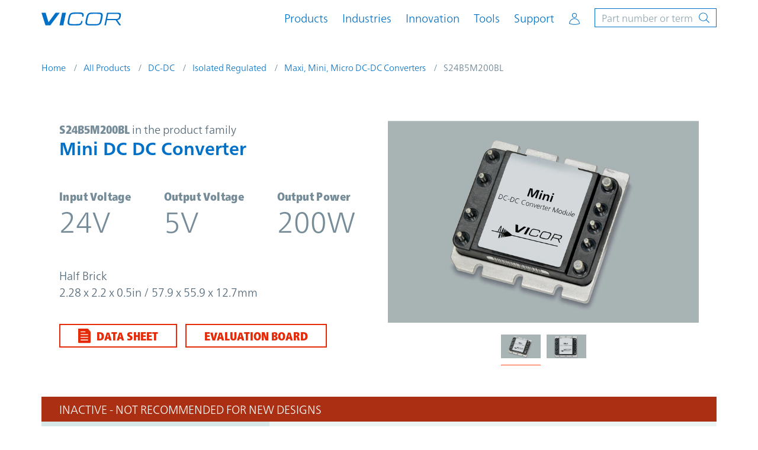

--- FILE ---
content_type: text/html;charset=UTF-8
request_url: https://www.vicorpower.com/products?productType=cfg&productKey=S24B5M200BL
body_size: 18304
content:
<!DOCTYPE html>

<html lang="en_US">
<head>
    <meta http-equiv="X-UA-Compatible" content="IE=Edge"/>
    <meta name="baidu-site-verification" content="K0UxziJ7dJ"/>
    <meta http-equiv="Content-Type" content="text/html; charset=utf-8"/>
    <meta name="viewport" content="width=device-width, initial-scale=1, shrink-to-fit=no, minimum-scale=1">

    <meta name="twitter:card" content="summary"/><!-- icon -->

    <link rel="icon" href="/modules/vicor-assets/img/favicon.ico"/>

    <link rel="stylesheet" href="/modules/vicor-assets/css/v0127202619/main.css"/>

    <link rel='canonical' href='https://www.vicorpower.com/products?productType=cfg&productKey=VTM48EF120T025A0R'/>
                <script type="text/javascript">
	        if ('undefined' == typeof google_tag_manager) {
	            (function (w, d, s, l, i) {
	                w[l] = w[l] || [];
	                w[l].push({
	                        'gtm.start': new Date().getTime(), event: 'gtm.js'
	                    }
	                );
	                var f = d.getElementsByTagName(s)[0], j = d.createElement(s), dl = l != 'dataLayer' ? '&l=' + l : '';
	                j.async = true;
	                j.src = '//www.googletagmanager.com/gtm.js?id=' + i + dl;
	                f.parentNode.insertBefore(j, f);
	            })(window, document, 'script', 'dataLayer', 'GTM-N2LW9F');
	        }
	    </script>
<!-- Build datalayer push string from extended categories -->


	<script type="application/javascript">
	        var dataLayer;
	        dataLayer = dataLayer || [];
	        </script>

	    



<script type="application/json" id="jahia-data-ctx">{"contextPath":"","lang":"en_US","uilang":"en_US","siteUuid":"d779db45-d34d-45ee-8ba7-60a21caa3e17","wcag":false,"ckeCfg":""}</script>
<script type="application/json" id="jahia-data-ck">{"path":"/modules/ckeditor/javascript/","lng":"en_US"}</script>
<script id="staticAssetJavascript0" src="/generated-resources/26743bc5932f67b8fd8ec9cc1a1b85c.min.js"  ></script>
<script type="text/javascript" nonce="NmE5ZDg2NGEtNGU4Yy00NmIyLWFmMWYtOTQxNThjZDJiMDEw">
    window.digitalDataOverrides = window.digitalDataOverrides || [];
    window.digitalData = {
        "scope": "vicor",
        "site": {
            "siteInfo": {
                "siteID": "d779db45-d34d-45ee-8ba7-60a21caa3e17"
            }
        },
        "page": {
            "pageInfo": {
                "pageID": "d1e71f93-67c4-438a-a73f-5b52c1095dca",
                "nodeType": "jnt:page",
                "pageName": "Product Detail Page",
                "pagePath": "/sites/vicor/home/product-detail-page",
                "templateName": "one-column",
                "destinationURL": document.location.origin + document.location.pathname,
                "destinationSearch": document.location.search,
                "referringURL": null,
                "language": "en_US",
                "categories": [],
                "tags": []
            },
            "consentTypes":[
                
            ]
        },
        "events": [],
        "contextServerPublicUrl": "/modules/jexperience/proxy/vicor",
        "sourceLocalIdentifierMap" : {},
        "wemInitConfig":  {
            "contextServerUrl" : "/modules/jexperience/proxy/vicor",
            "isPreview": false,
            "timeoutInMilliseconds": 1000,
            "dxUsername" : "guest",
            "contextServerCookieName" : "context-profile-id",
            "activateWem": false,
            "enableWemActionUrl": "/en_US/sites/vicor.enableWem.do",
            "requiredProfileProperties": ['j:nodename'],
            "requiredSessionProperties": [],
            "requireSegments": false,
            "requireScores": false
        }, 
    };

   // Expose Wem init functions  
   wem.init();
  </script>

<meta name="description" content="Product specifications for the S24B5M200BL Mini DC DC Converter. Order direct from Vicor, manufacturers of power components and systems."/>
            <meta name="author" content="root"/>
            <meta name="keywords" content="S24B5M200BL, Mini DC DC Converter"/>
            <meta name="og:url" content="https://www.vicorpower.com/products?productType=cfg&productKey=S24B5M200BL" />
            <meta name="og:title" content="S24B5M200BL | Mini DC DC Converter | Vicor" />
            <meta name="twitter:title" content="S24B5M200BL | Mini DC DC Converter | Vicor" />
            <meta name="og:description" content="Product specifications for the S24B5M200BL Mini DC DC Converter. Order direct from Vicor, manufacturers of power components and systems." />
            <meta name="twitter:description" content="Product specifications for the S24B5M200BL Mini DC DC Converter. Order direct from Vicor, manufacturers of power components and systems." />

            <title>S24B5M200BL | Mini DC DC Converter | Vicor</title>

        
<script type="application/json" id="jahia-data-aggregatedjs">{"scripts":["/modules/jexperience/javascript/jexperience/dist/3_7_1/wem.min.js"]}</script>

<script type="text/javascript" src="/modules/CsrfServlet"></script>

                              <script>!function(a){var e="https://s.go-mpulse.net/boomerang/",t="addEventListener";if("False"=="True")a.BOOMR_config=a.BOOMR_config||{},a.BOOMR_config.PageParams=a.BOOMR_config.PageParams||{},a.BOOMR_config.PageParams.pci=!0,e="https://s2.go-mpulse.net/boomerang/";if(window.BOOMR_API_key="T2A9J-8TVGF-YUHTV-Z2RNB-EZWMA",function(){function n(e){a.BOOMR_onload=e&&e.timeStamp||(new Date).getTime()}if(!a.BOOMR||!a.BOOMR.version&&!a.BOOMR.snippetExecuted){a.BOOMR=a.BOOMR||{},a.BOOMR.snippetExecuted=!0;var i,_,o,r=document.createElement("iframe");if(a[t])a[t]("load",n,!1);else if(a.attachEvent)a.attachEvent("onload",n);r.src="javascript:void(0)",r.title="",r.role="presentation",(r.frameElement||r).style.cssText="width:0;height:0;border:0;display:none;",o=document.getElementsByTagName("script")[0],o.parentNode.insertBefore(r,o);try{_=r.contentWindow.document}catch(O){i=document.domain,r.src="javascript:var d=document.open();d.domain='"+i+"';void(0);",_=r.contentWindow.document}_.open()._l=function(){var a=this.createElement("script");if(i)this.domain=i;a.id="boomr-if-as",a.src=e+"T2A9J-8TVGF-YUHTV-Z2RNB-EZWMA",BOOMR_lstart=(new Date).getTime(),this.body.appendChild(a)},_.write("<bo"+'dy onload="document._l();">'),_.close()}}(),"".length>0)if(a&&"performance"in a&&a.performance&&"function"==typeof a.performance.setResourceTimingBufferSize)a.performance.setResourceTimingBufferSize();!function(){if(BOOMR=a.BOOMR||{},BOOMR.plugins=BOOMR.plugins||{},!BOOMR.plugins.AK){var e=""=="true"?1:0,t="",n="amhsegqxhzdb42lzfvla-f-92e79a7d9-clientnsv4-s.akamaihd.net",i="false"=="true"?2:1,_={"ak.v":"39","ak.cp":"455434","ak.ai":parseInt("727653",10),"ak.ol":"0","ak.cr":8,"ak.ipv":4,"ak.proto":"h2","ak.rid":"fd4daf5","ak.r":47358,"ak.a2":e,"ak.m":"dsca","ak.n":"essl","ak.bpcip":"3.15.34.0","ak.cport":55324,"ak.gh":"23.208.24.236","ak.quicv":"","ak.tlsv":"tls1.3","ak.0rtt":"","ak.0rtt.ed":"","ak.csrc":"-","ak.acc":"","ak.t":"1769549142","ak.ak":"hOBiQwZUYzCg5VSAfCLimQ==rdmJFRD++ivC4k5lo61cdYjU158BTfugyghE1hwzYJT0uH9aDBALFnC7NhllSBU3fSgMptHitS5S8jYyt+RoflRfn/jgUJuymrxrEAEscKVnYhtn8Qa5Jld+hZnzhjvXwRC1qLtMoRoThZwma5wmwJoi5cegbmBKiyF+DGnwuvPQ/SNsGuetLYXEWW/IHRkAI5K8pY4YV9e1391ICrkKIUZ+HTTCHXZN2SOBVr1eh1pyLZjOAW9T7FIu81Ar9glAX97eDbLqWwP384Vipsi3fEfSfW9V5YyognrvBvpwiQEhVuElzLLOOzHdk4KUOX+wPahZHRnR2cgD7Y7XX7DmexjKnEERsdKY87+e04rLIIEytGIHYbBte3IZ2OrWTdo/DxDGBkCMK84a9iRccgnYo92b8Dg7BDXwqi6R3fpiN1o=","ak.pv":"56","ak.dpoabenc":"","ak.tf":i};if(""!==t)_["ak.ruds"]=t;var o={i:!1,av:function(e){var t="http.initiator";if(e&&(!e[t]||"spa_hard"===e[t]))_["ak.feo"]=void 0!==a.aFeoApplied?1:0,BOOMR.addVar(_)},rv:function(){var a=["ak.bpcip","ak.cport","ak.cr","ak.csrc","ak.gh","ak.ipv","ak.m","ak.n","ak.ol","ak.proto","ak.quicv","ak.tlsv","ak.0rtt","ak.0rtt.ed","ak.r","ak.acc","ak.t","ak.tf"];BOOMR.removeVar(a)}};BOOMR.plugins.AK={akVars:_,akDNSPreFetchDomain:n,init:function(){if(!o.i){var a=BOOMR.subscribe;a("before_beacon",o.av,null,null),a("onbeacon",o.rv,null,null),o.i=!0}return this},is_complete:function(){return!0}}}}()}(window);</script></head>

<body class="light-theme">
<a class="sr-only sr-only-focusable" data-module="GeoLocation"
   data-props='{"apiUrl": "/product-detail-page.locationUpdate.do"}' href="#main">Skip to
    main content</a>

<header class="header" data-module="Header" data-set-sticky data-additional-offset="#site-banner">
	<div class="persistent-container">
		<div class="navbar navbar-expand-lg navbar-light container ">
			<div class="navbar-brand">
    <a href="https://www.vicorpower.com/" target="_self">
        <img class="logo-dark" src="/files/live/sites/vicor/files/header/vicor-logo-dk-01.svg" alt="Vicor Modular Power Components - Official Logo"/>
        <img class="logo-light" src="/files/live/sites/vicor/files/header/vicor-logo-lt-01.svg" alt="Vicor Modular Power Components - Official Logo"/>
        </a>
</div><h1></h1>

<!-- Start Search Form -->

<form data-family-lookup-url="/product-detail-page.familyLookup.do" method="get" autocomplete="off" data-site-search-autosuggest-url="/product-detail-page.siteSearchAutoSuggest.do" name="searchForm" action="/search-results" data-part-search-url="/product-detail-page.partsSearch.do" id="search-form" class="search form-inline collapse" data-module="AutoComplete" >
    <input type="hidden" name="jcrMethodToCall" value="get" />
    <input type="hidden" name="src_originSiteKey" value="vicor"/>
    <input type="hidden" name="src_sites.values" value="vicor"/><input type="hidden" name="src_sitesForReferences.values" value="systemsite"/>
<input type="hidden" name="src_languages.values" value="en_US"/><div class="background-container">
		<div class="container">
			<div class="d-flex justify-content-end">
				<div class="navbar-brand search-bar-brand">
					<a href="https://www.vicorpower.com" >
	
							<img class="logo-dark" src="/modules/vicor-assets/img/vicor-logo-dk.svg" alt="search-bar-1"/>
	
					</a>
				</div>
				<div class="search-wrapper" id="search-bar-wrapper">
					<label class="sr-only" for="search-input">Site Search</label>
	
						<!--  -->
					<input name="src_terms[0].term" id="searchTerm" placeholder="Part number or term" type="text" class="form-control d-none d-md-block keep-placeholder js-search-term"  value=""/>
<input type="hidden" name="src_terms[0].applyFilter" value="true"/>
<input type="hidden" name="src_terms[0].match" value="all_words"/>
<input type="hidden" name="src_terms[0].fields.siteContent" value="true"/>
<input type="hidden" name="src_terms[0].fields.tags" value="true"/>
<!--  -->
					<input name="src_terms[1].term" id="searchTermMobile" placeholder="Part number or search term" type="text" class="form-control d-md-none keep-placeholder js-search-term-mobile"  value=""/>
<input type="hidden" name="src_terms[1].applyFilter" value="true"/>
<input type="hidden" name="src_terms[1].match" value="all_words"/>
<input type="hidden" name="src_terms[1].fields.siteContent" value="true"/>
<input type="hidden" name="src_terms[1].fields.tags" value="true"/>
<input type="hidden" name="cat" value=""/>
					<button class="btn my-2 my-sm-0 mr-md-0 searchSubmit" type="submit" aria-label="Start Search">
						<span class="icon icon-svg icon-sm"><svg><use xlink:href="#icon-search"></use></svg></span>
					</button>
	
					<button class="search-toggler-active" type="button" data-toggle="collapse" data-target="#search-form" aria-controls="search-form" aria-expanded="true" aria-label="Hide site search" >
						<span class="icon icon-svg icon-sm"><svg><use xlink:href="#icon-close"></use></svg></span>
					</button>
				</div>
			</div>
		</div>
	</div>
</form><!-- Grouping of Back Button and Menu Button -->
<div class="btn-group">
    <button class="search-toggler d-lg-none" type="button" data-toggle="collapse" data-target="#search-form"
                aria-controls="search-form" aria-expanded="false"
                aria-label="Toggle site search">
            <span class="icon icon-svg icon-sm"><svg><use xlink:href="#icon-search"></use></svg></span>
        </button>
    <button class="navbar-toggler" type="button" data-toggle="collapse" data-target="#navbarSupportedContent"
            aria-controls="navbarSupportedContent" aria-expanded="false"
            aria-label="Toggle navigation">
        <span class="icon icon-svg icon-sm"><svg><use xlink:href="#icon-menu"></use></svg></span>
    </button>
</div>


<!-- Start Main Nav -->
<div class="collapse navbar-collapse" id="navbarSupportedContent">
    <!-- Mobile only menu navigation -->
    <div class="btn-group d-lg-none">
        <button class="btn-back" aria-label="Navigate to previous menu panel">
            <span class="icon icon-svg icon-sm"><svg><use xlink:href="#icon-back"></use></svg></span>
        </button>
        <button class="btn-close" aria-label="Close menu navigation">
            <span class="icon icon-svg icon-sm"><svg><use xlink:href="#icon-close"></use></svg></span>
        </button>
    </div>

    <nav class="ml-auto">
                <ul class="navbar-nav mr-auto align-items-lg-center">
                    <!-- Level 1 -->
                <li class="nav-item product-menu">
                    <a class="nav-link" href="#" role="button" data-url="" role="button" data-toggle="collapse"
                       data-target="#navbar-0-panel-nav" data-level="1" aria-haspopup="true"
                       aria-expanded="false"
                       aria-controls="navbar-0-panel-nav"
                       aria-label="">Products</a>

                    <!-- Level 2 -->
                    <div class="dropdown-menu parent" id="navbar-0-panel-nav" role="dialog">

                        <!-- Close menu button -->
                        <button class="btn-close d-none d-lg-block"
                                aria-label="Close menu navigation">
                            <span class="icon icon-svg icon-sm"><svg><use xlink:href="#icon-close"></use></svg></span>
                        </button>

                        <div class="d-md-flex">
                            <div class="featured-nav-links">
            <ul>
                <li>
                     <a class="nav-link mobile-inline-nav-link" href="/ac-dc">AC-DC</a>

                    <!-- Level 3 -->
                    <ul class="dropdown-menu mobile-inline" id="navbar-0-panel-nav-1">
                        <li><a class="" href="/ac-dc/converters">Converters</a>
        	</li><li><a class="" href="/ac-dc/input-modules">Input Modules</a>
        	</li></ul>
                </li><li>
                     <a class="nav-link mobile-inline-nav-link" href="/dc-dc">DC-DC</a>

                    <!-- Level 3 -->
                    <ul class="dropdown-menu mobile-inline" id="navbar-1-panel-nav-1">
                        <li><a class="" href="/dc-dc/isolated-regulated">Isolated Regulated</a>
        	</li><li><a class="" href="/dc-dc/isolated-fixed-ratio">Isolated Fixed Ratio</a>
        	</li><li><a class="" href="/dc-dc/non-isolated-regulated">Non-Isolated Regulated</a>
        	</li><li><a class="" href="/dc-dc/non-isolated-fixed-ratio">Non-Isolated Fixed Ratio</a>
        	</li><li><a class="" href="/dc-dc/filters">Filters</a>
        	</li></ul>
                </li><li><a class="nav-link" href="/all-products/automotive">Automotive</a>
        	</li><li>
                     <a class="nav-link mobile-inline-nav-link" href="/mil-cots">MIL-COTS</a>

                    <!-- Level 3 -->
                    <ul class="dropdown-menu mobile-inline" id="navbar-2-panel-nav-1">
                        <li><a class="" href="/mil-cots/ac-dc">AC-DC</a>
        	</li><li><a class="" href="/mil-cots/dc-dc">DC-DC</a>
        	</li><li><a class="" href="/mil-cots/power-systems">VPX Systems</a>
        	</li></ul>
                </li><li>
                     <a class="nav-link mobile-inline-nav-link" href="/all-products/vicor-power-systems">Vicor Power Systems</a>

                    <!-- Level 3 -->
                    <ul class="dropdown-menu mobile-inline" id="navbar-3-panel-nav-1">
                        <li><a class="" href="/all-products/vicor-power-systems/vicor-power-systems-commerical">Custom Commercial</a>
        	</li><li><a class="" href="/all-products/vicor-power-systems/vicor-power-systems-aerospace-and-defense">Custom Aerospace and Defense</a>
        	</li></ul>
                </li><li><a class="nav-link" href="/accessories">Accessories</a>
        	</li></ul>

            </div><div class="featured-nav-links">
            <ul>
                </ul>

            <!-- Power System Designer Module activated from mobile level 3 links data-target="#psd-panel" -->
                <div class="dropdown-menu" id="psd-panel">
                    <!-- Adds 'widget' class to power-system-designer.ejs for specific styling -->
<div class="psd-header bg-color-blue-600">
    Quick product search</div>
<form class="power-system-designer needs-validation widget bg-color-gray-100" data-module="PowerSystemDesigner"
	  data-props='{"validationUrl":"/cms/render/live/en_US/sites/vicor/home/product-detail-page.powerSystemDesignerValidation.do","instanceId":"0"}'
	  novalidate data-errorstatic data-outputspecs="#output-specs-0"
	  data-amps-label="Enter amps" data-watts-label="Enter watts" name="searchForm" action="https://sapps.vicorpower.com/SolutionSelector/web/procExtPsdInit2.do?locale=en" method="post">

	<input id="startPage" name="startPage" type="hidden" value="NavMenu"/>

	<h4 class="large">Input specifications</h4>

	<div class="inner-container flex">

		<!-- AC / DC -->
		<div class="radio-switch form-check ac-dc mb-spacer mb-lg-0">
			<div class="form-group mb-0">
				<input class="form-check-input" type="radio" name="acOrDc-i0" id="acRadio-0" value='AC'>
				<label class="form-check-label" for="acRadio-0">
					<span class="text-adjust">AC</span>
				</label>
			</div>

			<div class="form-group mb-0">
				<input class="form-check-input" type="radio" name="acOrDc-i0" id="dcRadio-0" value='DC' checked>
				<label class="form-check-label" for="dcRadio-0">
					<span class="text-adjust">DC</span>
				</label>
			</div>
		</div>

		<!-- Min, nom and max Inputs -->
		<div class="input-group-container" data-conditionals  data-msg='Input'>
			<div class="form-group">
				<div class="rel-container d-flex flex-wrap">
					<span class="label small">
						<span class="d-none d-md-block">Min input:</span>
						<span class="d-md-none">Minimum input:</span>
					</span>

					<input type="text" class="form-control has-label-completion js-number-input  small sm long" autocomplete="off" id="vinMin-0" name="vinMin-i0" maxlength="10" step="0.1" data-min>
					<label for="vinMin-0" data-text class="small d-flex"><span class="input-value"></span>

						<span class="widget-label">V<span class="extra-small">DC</span></span>
					</label>
					<span class="invalid-feedback" data-error-id="vinMin-0" data-error-required="Required" data-error-check="Check value"></span>
				</div>
			</div>
			<div class="form-group">
				<div class="rel-container d-flex flex-wrap">
					<span class="label small">
						<span class="d-none d-md-block">Nom input:</span>
						<span class="d-md-none">Nominal input:</span>
					</span>

					<input type="text" class="form-control has-label-completion js-number-input  small sm long" autocomplete="off" id="vinNom-0" name="vinNom-i0" maxlength="10" step="0.1" data-nom>
					<label for="vinNom-0" data-text class="small d-flex"><span class="input-value"></span>
						<span class="widget-label">V<span class="extra-small">DC</span></span>
					</label>
					<span class="invalid-feedback" data-error-id="vinMin-0" data-error-required="Required" data-error-check="Check value"></span>
				</div>
			</div>
			<div class="form-group mb-0">
				<div class="rel-container d-flex flex-wrap">
					<span class="label small">
						<span class="d-none d-md-block">Max input:</span>
						<span class="d-md-none">Maximum input:</span>
					</span>
					<input type="text" class="form-control has-label-completion js-number-input small sm long" autocomplete="off" id="vinMax-0" name="vinMax-i0" maxlength="10" step="0.1" data-max>
					<label for="vinMax-0" data-text class="small d-flex"><span class="input-value"></span>
						<span class="widget-label">V<span class="extra-small">DC</span></span>
					</label>
					<span class="invalid-feedback" data-error-id="vinMin-0" data-error-required="Required" data-error-check="Check value"></span>
				</div>
			</div>
		</div>
	</div>

	<!-- Start Output Specs -->
	<div class="output-specs-container">
		<div class="os-panel">
			<div class="row">
				<div class="col-md-11">
					<h4 class="large">Output specifications</h4>
				</div>
			</div>
		</div>
	</div>

	<!-- Start PSD Navigation -->

	<!-- Next step -->
	<div class="btn-container w-100">
		<div class="text-right">
			<button class="btn btn-outline-primary btn-cta" data-next data-focus-last><span class="text-adjust">Next: output specs</span></button>
		</div>

		<div class="inner-container" data-validated>
			<!-- Add another output -->
			<div class="text-left add-another">
				<button class="btn btn-reset" data-add>Add another output</button>
				<button class="btn btn-reset" type="submit" data-redirect>Add another output</button>
			</div>

			<!-- Submit form and take user to a new window -->
			<button class="btn btn-primary" type="submit" data-submit>Find solutions</button>
		</div>

		<input type="hidden" name="executeSearch" value="true" />
	</div>
</form>

<!-- Output Specs Markup for injection - Populates unique IDs for inputs -->
<div data-populate id="output-specs-0">
	<div class="inner-container flex">
		<div class="mb-spacer d-flex d-lg-block">
			<span class="d-block small" data-optionalOutputName>Output<span class="id"></span></span>
			<button class="btn btn-reset btn-remove d-none" type="button" data-remove>Remove</button>
		</div>

		<div>

			<div class="d-md-flex d-lg-block">
				<!-- Isolated / Non-Isolated -->

				<label class="label small d-block d-md-none dc-option">Isolation required?</label>
				<div class="radio-switch form-check dc-option mb-spacer">
					<div class="form-group dc-option">
						<input class="form-check-input" type="radio" id="isolationCheckbox-0" name="isolationYn-i0" value="Y">
						<label class="form-check-label" for="isolationCheckbox-0">
							<span class="d-none d-md-block">Isolation required</span>
							<span class="d-md-none">Y</span>
						</label>
					</div>

					<div class="form-group dc-option">
						<input class="form-check-input" type="radio" id="nonIsolatedCheckbox-0" name="isolationYn-i0" value="N" checked>
						<label class="form-check-label" for="nonIsolatedCheckbox-0">
							<span class="d-none d-md-block">Isolation not required</span>
							<span class="d-md-none">N</span>
						</label>
					</div>
				</div>
				<div class="d-md-flex">
					<div class="radio-switch form-check ac-option solo mb-spacer">
						<div class="form-group ac-option">
							<input class="form-check-input" type="radio" id="isolationCheckbox-0-ac" name="isolationYn-i0-ac" value="Y" checked>
							<label class="form-check-label" for="isolationCheckbox-0-ac">
								<span>Isolation required</span>
							</label>
						</div>
					</div>
					<div class="radio-switch form-check ml-0 ac-option solo mb-spacer">
						<div class="form-group ac-option">
							<input class="form-check-input" type="radio" id="regulatedRadio-ac-0-ac" name="regulatedOrFixed-i0-ac" value="R" checked>
							<label class="form-check-label" for="regulatedRadio-0-ac">
								Regulation required</label>
						</div>
					</div>
				</div>
				<!-- Regulated / Fixed Ratio -->
				<div class="radio-switch form-check pl-0 dc-option mb-spacer">
					<div class="form-group dc-option">
						<input class="form-check-input" type="radio" id="regulatedRadio-0" name="regulatedOrFixed-i0" value="R" checked>
						<label class="form-check-label" for="regulatedRadio-0">
							Regulated</label>
					</div>

					<div class="form-group dc-option">
						<input class="form-check-input" type="radio" id="fixedRadio-0" name="regulatedOrFixed-i0" value="F">
						<label class="form-check-label" for="fixedRadio-0">
							Fixed ratio</label>
					</div>
				</div>
			</div>

			<!-- Min, nom and max Outputs -->
			<div class="input-group-container mb-spacer table-format" data-conditionals data-msg='Output'>
				<div class="form-group">

					<div class="rel-container d-flex flex-wrap">
						<span class="label small">
							<span class="d-none d-md-block">Min output:</span>
							<span class="d-md-none">Minimum output:</span>
						</span>
						<input type="text" class="form-control has-label-completion js-number-input  small sm" autocomplete="off" id="voutMin-0" name="voutMin-i0" maxlength="10" step="0.1" data-min>
						<label for="voutMin-0" data-text class="small d-flex"><span class="input-value"></span>
							<span class="widget-label">V</span>
						</label>
						<span class="invalid-feedback" data-error-id="voutMin-0" data-error-required="Required" data-error-check="Check value"></span>
					</div>
				</div>
				<div class="form-group">

					<div class="rel-container d-flex flex-wrap">
						<span class="label small">
							<span class="d-none d-md-block">Nom output:</span>
							<span class="d-md-none">Nominal output:</span>
						</span>
						<input type="text" class="form-control has-label-completion js-number-input  small sm" autocomplete="off" id="voutNom-0" name="voutNom-i0" maxlength="10" step="0.1" data-nom>
						<label for="voutNom-0" data-text class="small d-flex"><span class="input-value"></span>
							<span class="widget-label">V</span>
						</label>
						<span class="invalid-feedback" data-error-id="voutNom-0" data-error-required="Required" data-error-check="Check value"></span>
					</div>
				</div>
				<div class="form-group mb-0">

					<div class="rel-container d-flex flex-wrap">
						<span class="label small">
							<span class="d-none d-md-block">Max output:</span>
							<span class="d-md-none">Maximum output:</span>
						</span>

						<input type="text" class="form-control has-label-completion js-number-input  small sm" autocomplete="off" id="voutMax-0" name="voutMax-i0" maxlength="10" step="0.1" data-max>
						<label for="voutMax-0" data-text class="small d-flex"><span class="input-value"></span>
							<span class="widget-label">V</span>
						</label>
						<span class="invalid-feedback" data-error-id="voutMax-0" data-error-required="Required" data-error-check="Check value"></span>
					</div>
				</div>
			</div>

			<div class="d-md-flex">
				<div class="d-flex mb-spacer justify-content-end flex-wrap js-wa-container">
					<!-- Wats & Amps -->
					<div class="power-current">
						<div class="radio-switch form-check pr-0">
							<div class="form-group">
								<input class="form-check-input" type="radio" id="poutRadio-0" name="ioutOrPout-i0" value="W" checked>
								<label class="form-check-label" for="poutRadio-0">
									<span>Power</span>
								</label>
							</div>

							<div class="form-group">
								<input class="form-check-input" type="radio" id="ioutRadio-0" name="ioutOrPout-i0" value="A">
								<label class="form-check-label" for="ioutRadio-0">
									<span>Current</span>
								</label>
							</div>
						</div>
					</div>

					<!-- Power/Current -->
					<div class="form-group power-current-input" data-conditionals data-msg='Output'>
						<div class="rel-container d-flex align-items-center flex-wrap">
							<input type="text" class="form-control has-label-completion js-number-input  small md" autocomplete="off" id="iOutPoutValue-0" name="iOutPoutValue-i0" maxlength="10" step="0.1" data-ip>
							<label for="iOutPoutValue-0" data-text class="small d-flex"><span class="input-value"></span>
								<span class="widget-label">W</span>
							</label>
							<span class="invalid-feedback" data-error-id="iOutPoutValue" data-error-required="Required" data-error-check="Check value"></span>
						</div>
					</div>
				</div>
			</div>

			<!-- Select Output Return -->
			<div class="d-none">
				<div class="form-group mb-spacer">
					<label class="sr-only">Select output return</label>
					<select class="custom-select custom-maxW selected mb-0 small js-custom-select" name="outputReturn-i0">
						<option value="-OUT1" selected>Output return: -OUT1</option>
						<option value="New">Add output return</option>
					</select>

					<label class="sr-only" for="outputName-0">
						Optional output name:</label>
					<input type="text" class="form-control small lg text-left reset-p input-ellipsis js-custom-input d-none" autocomplete="off" id="outputName-0" name="outputName-0" placeholder="Enter output return name">
				</div>
			</div>

			<!-- Optional output name -->
			<div class="form-group d-none">
				<label class="small label mb-md-0 d-block" for="outputName-0">
					Optional output name:</label>
				<input type="text" class="form-control small lg text-left reset-p input-ellipsis" autocomplete="off" id="outputName-0" name="outputName-0" data-name>
			</div>
		</div>
	</div>
</div>
<span class="psd-footer">Vicor Power System Designer</span></div>
            </div></div>
                    </div>

                    <!-- Persistent 2nd level (generated dynamically) -->
                    <div class="persistent-submenu"></div>
                </li><!-- Level 1 -->
                <li class="nav-item ">
                    <a class="nav-link" href="#" role="button" data-url="/industries-and-innovations" role="button" data-toggle="collapse"
                       data-target="#navbar-5-panel-nav" data-level="1" aria-haspopup="true"
                       aria-expanded="false"
                       aria-controls="navbar-5-panel-nav"
                       aria-label="">Industries</a>

                    <!-- Level 2 -->
                    <div class="dropdown-menu parent" id="navbar-5-panel-nav" role="dialog">

                        <!-- Close menu button -->
                        <button class="btn-close d-none d-lg-block"
                                aria-label="Close menu navigation">
                            <span class="icon icon-svg icon-sm"><svg><use xlink:href="#icon-close"></use></svg></span>
                        </button>

                        <div class="d-md-flex">
                            <div class="featured-nav-links">
            <ul>
                <li>
                     <a class="nav-link mobile-inline-nav-link" href="/industries-and-innovations">All industries</a>

                    <!-- Level 3 -->
                    <ul class="dropdown-menu mobile-inline" id="navbar-5-panel-nav-1">
                        <li><a class="" href="/industries-and-innovations/automotive">Automotive</a>
        	</li><li><a class="" href="/industries-and-innovations/battery-lifecycle">Battery Lifecycle</a>
        	</li><li><a class="" href="/industries-and-innovations/communications">Communications</a>
        	</li><li><a class="" href="/industries-and-innovations/computing">Computing</a>
        	</li><li><a class="" href="/industries-and-innovations/aerospace-and-defense">Defense and Aerospace</a>
        	</li><li><a class="" href="/industries-and-innovations/emobility">eMobility</a>
        	</li><li><a class="" href="/industries-and-innovations/industrial">Industrial</a>
        	</li><li><a class="" href="/industries-and-innovations/railway-applications">Rail</a>
        	</li><li><a class="" href="/industries-and-innovations/robotics">Robotics</a>
        	</li><li><a class="" href="/industries-and-innovations/leo-satellite">Satellite/Space</a>
        	</li><li><a class="" href="/industries-and-innovations/test-and-measurement">Test and Measurement </a>
        	</li><li><a class="" href="/industries-and-innovations/uavs">UAVs</a>
        	</li></ul>
                </li></ul>

            </div></div>
                    </div>

                    <!-- Persistent 2nd level (generated dynamically) -->
                    <div class="persistent-submenu"></div>
                </li><!-- Level 1 -->
                <li class="nav-item ">
                    <a class="nav-link" href="#" role="button" data-url="/innovation" role="button" data-toggle="collapse"
                       data-target="#navbar-7-panel-nav" data-level="1" aria-haspopup="true"
                       aria-expanded="false"
                       aria-controls="navbar-7-panel-nav"
                       aria-label="">Innovation</a>

                    <!-- Level 2 -->
                    <div class="dropdown-menu parent" id="navbar-7-panel-nav" role="dialog">

                        <!-- Close menu button -->
                        <button class="btn-close d-none d-lg-block"
                                aria-label="Close menu navigation">
                            <span class="icon icon-svg icon-sm"><svg><use xlink:href="#icon-close"></use></svg></span>
                        </button>

                        <div class="d-md-flex">
                            <div class="featured-nav-links">
            <ul>
                <li><a class="nav-link mobile-inline-nav-link" href="/resource-library/case-studies/powering-innovation">Powering Innovation</a>
        	<p>Explore how Vicor customers are changing the world with their technologies</p>
</li><li><a class="nav-link mobile-inline-nav-link" href="/innovation">Innovating power</a>
        	<p>Explore how innovative Vicor technologies are changing the art&nbsp;of power delivery networks</p>
</li><li><a class="nav-link mobile-inline-nav-link" href="/industries-and-innovations/the-modular-approach-to-power">The modular approach to&nbsp;power</a>
        	</li></ul>

            </div></div>
                    </div>

                    <!-- Persistent 2nd level (generated dynamically) -->
                    <div class="persistent-submenu"></div>
                </li><!-- Level 1 -->
                <li class="nav-item ">
                    <a class="nav-link" href="#" role="button" data-url="/Vicor-tools" role="button" data-toggle="collapse"
                       data-target="#navbar-8-panel-nav" data-level="1" aria-haspopup="true"
                       aria-expanded="false"
                       aria-controls="navbar-8-panel-nav"
                       aria-label="">Tools</a>

                    <!-- Level 2 -->
                    <div class="dropdown-menu parent" id="navbar-8-panel-nav" role="dialog">

                        <!-- Close menu button -->
                        <button class="btn-close d-none d-lg-block"
                                aria-label="Close menu navigation">
                            <span class="icon icon-svg icon-sm"><svg><use xlink:href="#icon-close"></use></svg></span>
                        </button>

                        <div class="d-md-flex">
                            <div class="featured-nav-links">
            <ul>
                <li>
                     <a class="nav-link mobile-inline-nav-link" href="https://sapps.vicorpower.com/SolutionSelector/web/psdInit.do?locale=en&reset=Y">Power System Designer</a>

                    <!-- Level 3 -->
                    <ul class="dropdown-menu mobile-inline" id="navbar-8-panel-nav-1">
                        <li><a class="" href="https://sapps.vicorpower.com/SolutionSelector/web/psdInit.do?locale=en&reset=Y">Quick product search</a>
        	</li><li><a class="" href="https://sapps.vicorpower.com/SolutionSelector/web/init.do">Full parametric search</a>
        	</li></ul>
                </li><li><a class="nav-link" href="https://spicewebprd.vicorpower.com/PowerBench-Whiteboard">Whiteboard</a>
        	</li><li><a class="nav-link" href="/Vicor-tools/simulators">Simulators</a>
        	</li><li><a class="nav-link" href="/Vicor-tools/calculators">Calculators</a>
        	</li><li><a class="nav-link" href="/vicor-tools/lab-tools/power-system-configurator">Power System Configurator</a>
        	</li><li><a class="nav-link" href="/quality-center">Quality Center</a>
        	</li><li><a class="nav-link" href="/resource-library">Resource library for the design engineer</a>
        	</li></ul>

            </div></div>
                    </div>

                    <!-- Persistent 2nd level (generated dynamically) -->
                    <div class="persistent-submenu"></div>
                </li><!-- Level 1 -->
                <li class="nav-item ">
                    <a class="nav-link" href="#" role="button" data-url="/technical-support" role="button" data-toggle="collapse"
                       data-target="#navbar-10-panel-nav" data-level="1" aria-haspopup="true"
                       aria-expanded="false"
                       aria-controls="navbar-10-panel-nav"
                       aria-label="">Support</a>

                    <!-- Level 2 -->
                    <div class="dropdown-menu parent" id="navbar-10-panel-nav" role="dialog">

                        <!-- Close menu button -->
                        <button class="btn-close d-none d-lg-block"
                                aria-label="Close menu navigation">
                            <span class="icon icon-svg icon-sm"><svg><use xlink:href="#icon-close"></use></svg></span>
                        </button>

                        <div class="d-md-flex">
                            <div class="featured-nav-links">
            <ul>
                <li><a class="nav-link" href="/technical-support">Technical Support</a>
        	</li><li><a class="nav-link" href="/Vicor-tools">Tools</a>
        	</li><li><a class="nav-link" href="/quality-center">Quality Center</a>
        	</li><li><a class="nav-link" href="/resource-library">Resource library for the design engineer</a>
        	</li><li><a class="nav-link" href="/contact-us">Contact us</a>
        	</li></ul>

            </div></div>
                    </div>

                    <!-- Persistent 2nd level (generated dynamically) -->
                    <div class="persistent-submenu"></div>
                </li><!-- Level 1 -->
    <!-- <li class="nav-item"><a class="nav-link"
                    href="https://sso.vicorpower.com/auth?service=https://sapps.vicorpower.com/myVicor/myVicorProfile.do">Login/Register</a></li> -->
            <li class="nav-item">
                <a class="nav-link" href="https://sso.vicorpower.com/auth?service=https://sapps.vicorpower.com/myVicor/myVicorProfile.do">
                    <span class="sr-only">Account</span>
                    <span class="icon icon-svg icon-sm icon-profile" aria-hidden="true"><svg>
                            <use xlink:href="#icon-icon-profile"></use>
                        </svg></span>
                </a>
            </li><li class="nav-item persistent-search-toggle d-none d-lg-block">
                            <button class="mini-search-wrapper search-toggler" type="button" data-toggle="collapse" data-target="#search-form"
                                    aria-controls="search-form" aria-expanded="false"
                                    aria-label="Toggle site search">
                                <div class="mini-search-wrapper"> <!-- Mimicking the search-wrapper -->
                                    <!-- <label class="sr-only" for="search-input">Site Search</label> -->
                                
                                    <!-- Desktop search input -->
                                    <div class="mini-search-box">
                                        <input type="text" class="mini-form-control" placeholder="Part number or term"/>
                                    
                                        <!-- Search icon -->
                                        <div class="mini-search-icon">
                                            <span class="icon icon-svg icon-sm"><svg><use xlink:href="#icon-search"></use></svg></span>
                                        </div>
                                    </div>
                                </div>
                            </button>
                        </li>
                    </ul>
            </nav>
        </div></div>
	</div>

	<div class="search-backdrop d-none"></div>
</header><div class="" id="main">
     <div class="interior-banner">
	<div class="container">
        </div>
</div>
<!-- PRODUCT_SERVICE_REQUEST_DURATION = 511 -->
        <script>
                if (!!(window.history && history.replaceState)) {
                    history.replaceState(history.state, window.document.title, "https://www.vicorpower.com/products?productType=cfg&productKey=S24B5M200BL");
                }
            </script>
        <!-- New PRODUCT LAYOUT -->
        <!--end for each product data -->
        <!-- Page Breadcrumb -->
        <div class="container d-none product-page-breadcrumb">
                <a href="/dc-dc-converters-board-mount/high-density-dc-dc-converters" class="">
                    <span class="icon icon-svg icon-sm"><svg><use xlink:href="#icon-back"></use></svg></span>
                    Back to Maxi Mini Micro</a>
            </div>
        <div class="container">
	<div class="breadcrumb-wrapper">
        <div class="breadcrumb-library" data-module="Breadcrumb">
            <ul id="breadcrumb-list">
                <li>
                        <a class=""  href="/">
                                    Home</a>
                            </li>
                <li>
                        <a class=""  href="/all-products">
                                    All Products</a>
                            </li>
                <li>
                        <a class=""  href="/dc-dc">
                                    DC-DC</a>
                            </li>
                <li>
                        <a class=""  href="/dc-dc/isolated-regulated">
                                    Isolated Regulated</a>
                            </li>
                <li>
                        <a class=""  href="/dc-dc-converters-board-mount/high-density-dc-dc-converters">
                                    Maxi, Mini, Micro DC-DC Converters</a>
                            </li>
                <li>S24B5M200BL</li>
                </ul>
        </div>
    </div>
<div><section class="section-container py-0">
            <!-- Screen reader only - required ADA title for section -->
            <h2 class="sr-only">S24B5M200BL | Mini DC DC Converter | Vicor</h2>
            <!-- Start Product Package Specs -->
            <div class="product-package-specs">
                <div class="container">
                    <div class="row">
                        <div class="col-md-6 order-md-2">
                            <!-- Mobile Product Headline -->
                            <div class="d-md-none">
                                <strong class="headline-3 mb-0">S24B5M200BL</strong>
                                <span class="body">in the product family</span>
                                <a href="/dc-dc-converters-board-mount/high-density-dc-dc-converters"><h1 class="color-blue-light">Mini DC DC Converter</h1></a>
                            </div>
                            <!-- Begin Product Slider -->
                            <div class="product-slider">
	                                <div data-module="Carousel" class="carousel">
	                                    <div class="carousel-slides product-slider-main"
	                                         data-slick='{
										            
										                	"arrows": false,
										                
									                "dots": true,
										            
										                	"infinite": false,
										                
									                "speed": 500,
									                "fade": false,
									                "cssEase": "linear",
									                "autoplay": false,
									                "pauseOnHover": false,
									                "slidesToShow": 1,
									                "slidesToScroll": 1,
									                "asNavFor": ".product-slider-nav"
									            }' >
	                                        <div class="slide container">
	                                                <figure>
	                                                    <picture class="img-aspect-60">
	                                                        <img 
	                                                             data-srcset="/files/live/sites/vicor/files/images/products/dc-dc/isolated-regulated/maxi-mini-micro/mini/Vicor-Mini-pins-angled.jpg?t=340 340w,
	                                                                     /files/live/sites/vicor/files/images/products/dc-dc/isolated-regulated/maxi-mini-micro/mini/Vicor-Mini-pins-angled.jpg?t=767 767w,
	                                                                     /files/live/sites/vicor/files/images/products/dc-dc/isolated-regulated/maxi-mini-micro/mini/Vicor-Mini-pins-angled.jpg?t=1150 1150w"
	
	                                                             data-sizes="(min-width: 992px) 600px, 100vw"
	                                                             data-src="/files/live/sites/vicor/files/images/products/dc-dc/isolated-regulated/maxi-mini-micro/mini/Vicor-Mini-pins-angled.jpg?t=340"
	                                                             src="/files/live/sites/vicor/files/images/products/dc-dc/isolated-regulated/maxi-mini-micro/mini/Vicor-Mini-pins-angled.jpg?t=767">
	                                                    </picture>
	                                                </figure>
	                                            </div>
	                                        <div class="slide container">
	                                                <figure>
	                                                    <picture class="img-aspect-60">
	                                                        <img 
	                                                             data-srcset="/files/live/sites/vicor/files/images/products/dc-dc/isolated-regulated/maxi-mini-micro/mini/Vicor-Mini-pins-top.jpg?t=340 340w,
	                                                                     /files/live/sites/vicor/files/images/products/dc-dc/isolated-regulated/maxi-mini-micro/mini/Vicor-Mini-pins-top.jpg?t=767 767w,
	                                                                     /files/live/sites/vicor/files/images/products/dc-dc/isolated-regulated/maxi-mini-micro/mini/Vicor-Mini-pins-top.jpg?t=1150 1150w"
	
	                                                             data-sizes="(min-width: 992px) 600px, 100vw"
	                                                             data-src="/files/live/sites/vicor/files/images/products/dc-dc/isolated-regulated/maxi-mini-micro/mini/Vicor-Mini-pins-top.jpg?t=340"
	                                                             src="/files/live/sites/vicor/files/images/products/dc-dc/isolated-regulated/maxi-mini-micro/mini/Vicor-Mini-pins-top.jpg?t=767">
	                                                    </picture>
	                                                </figure>
	                                            </div>
	                                        </div>
	                                </div>
									
									<!-- Thumbnail Carousel Navigation -->
		                                <div data-module="Carousel" class="carousel d-none d-lg-block">
		                                    <div class="carousel-slides product-slider-nav"
		                                         data-slick='{
		                                            "arrows": true,
		                                            "dots": false,
		                                            "infinite": true,
		                                            "speed": 500,
		                                            "fade": false,
		                                            "cssEase": "linear",
		                                            "autoplay": false,
		                                            "pauseOnHover": false,
		                                            "draggable": false,
		                                            "slidesToShow": 5,
		                                            "slidesToScroll": 1,
		                                            "focusOnSelect": true,
		                                            "asNavFor": ".product-slider-main"
		                                        }'
		                                    >
		                                        <div class="slide container">
		                                                <figure>
		                                                    <picture class="img-aspect-60">
		                                                        <img 
		                                                             data-srcset="/files/live/sites/vicor/files/images/products/dc-dc/isolated-regulated/maxi-mini-micro/mini/Vicor-Mini-pins-angled.jpg?t=340 340w,
		                                                                     /files/live/sites/vicor/files/images/products/dc-dc/isolated-regulated/maxi-mini-micro/mini/Vicor-Mini-pins-angled.jpg?t=767 767w,
		                                                                     /files/live/sites/vicor/files/images/products/dc-dc/isolated-regulated/maxi-mini-micro/mini/Vicor-Mini-pins-angled.jpg?t=1150 1150w"
		                                                             data-sizes="(min-width: 992px) 600px, 100vw"
		                                                             data-src="/files/live/sites/vicor/files/images/products/dc-dc/isolated-regulated/maxi-mini-micro/mini/Vicor-Mini-pins-angled.jpg?t=340"
		                                                             src="/files/live/sites/vicor/files/images/products/dc-dc/isolated-regulated/maxi-mini-micro/mini/Vicor-Mini-pins-angled.jpg?t=340">
		                                                             
		                                                    </picture>
		                                                </figure>
		                                            </div>
		                                        <div class="slide container">
		                                                <figure>
		                                                    <picture class="img-aspect-60">
		                                                        <img 
		                                                             data-srcset="/files/live/sites/vicor/files/images/products/dc-dc/isolated-regulated/maxi-mini-micro/mini/Vicor-Mini-pins-top.jpg?t=340 340w,
		                                                                     /files/live/sites/vicor/files/images/products/dc-dc/isolated-regulated/maxi-mini-micro/mini/Vicor-Mini-pins-top.jpg?t=767 767w,
		                                                                     /files/live/sites/vicor/files/images/products/dc-dc/isolated-regulated/maxi-mini-micro/mini/Vicor-Mini-pins-top.jpg?t=1150 1150w"
		                                                             data-sizes="(min-width: 992px) 600px, 100vw"
		                                                             data-src="/files/live/sites/vicor/files/images/products/dc-dc/isolated-regulated/maxi-mini-micro/mini/Vicor-Mini-pins-top.jpg?t=340"
		                                                             src="/files/live/sites/vicor/files/images/products/dc-dc/isolated-regulated/maxi-mini-micro/mini/Vicor-Mini-pins-top.jpg?t=340">
		                                                             
		                                                    </picture>
		                                                </figure>
		                                            </div>
		                                        </div>
		                                </div>									
									</div>
                            <!-- End Product Slider -->
                            <!-- Tablet Package Type info -->
                            <div class="d-none d-md-block d-lg-none slider-desc">
                                <span>Half Brick<br>2.28 x 2.2 x 0.5in /  57.9 x 55.9 x 12.7mm</span>
                                <span></span>
                            </div>
                        </div>

                        <div class="col-md-6 d-flex flex-wrap d-lg-flex flex-column">
                            <!-- Desktop Product Headline -->
                            <div class="d-none d-md-block product-headline-row">
                                <strong class="headline-3">S24B5M200BL</strong>
                                <span class="body">in the product family</span>
                                <a href="/dc-dc-converters-board-mount/high-density-dc-dc-converters"><h1>Mini DC DC Converter</h1></a>
                            </div>

                            <!-- Product Package Information -->
                            <div class="row">
                                <!-- TEST: Only create the div if the first part of the label does not start with "Module size" -->
                                    <div class="col-sm-6 col-lg-4">
                                            <span class="headline-3 small">Input Voltage</span>
                                            <span class="label-values">24V</span>
                                            <span></span>
                                        </div>
                                    <!-- TEST: Only create the div if the first part of the label does not start with "Module size" -->
                                    <div class="col-sm-6 col-lg-4">
                                            <span class="headline-3 small">Output Voltage</span>
                                            <span class="label-values">5V</span>
                                            <span></span>
                                        </div>
                                    <!-- TEST: Only create the div if the first part of the label does not start with "Module size" -->
                                    <div class="col-sm-6 col-lg-4">
                                            <span class="headline-3 small">Output Power</span>
                                            <span class="label-values">200W</span>
                                            <span></span>
                                        </div>
                                    </div>

                            <!-- Mobile & Desktop Package Type info -->
                            <div class="d-md-none d-lg-block">
                                <span class="body">Half Brick<br>2.28 x 2.2 x 0.5in /  57.9 x 55.9 x 12.7mm</span>
                                <span class="body"></span>
                            </div>

                            <!-- Data sheet button that opens new window with PDF -->
                            <div class="btn-container">
                                <a href="https://www.vicorpower.com/documents/datasheets/ds_24vin-mini-family.pdf" class="btn btn-outline-primary btn-icon" target="_blank">
                                    <span class="text-adjust">Data Sheet</span>
                                </a>

                                <button class="btn btn-outline-primary" type="button" data-toggle="collapse"
                                            data-target="#evaluation-board" aria-controls="evaluation-board"
                                            aria-expanded="false"
                                            aria-label="Show Evaluation Board">
                                        <span class="text-adjust">Evaluation Board</span>
                                    </button>
                                </div>
                        </div>
                    </div>
                </div>
            </div>

        </section>
        <!-- End New PRODUCT LAYOUT -->

        <!-- Start Product Evaluation Board component (Hidden by default) -->
        <form class="evaluation-board collapse" id="evaluation-board" novalidate data-error="#evaluation-board-alert"
              data-module="EvaluationBoard" data-part-number="24645R" target="_blank" action="https://apps.vicorpower.com/ProductLoader/request/stockCheck.do" method="get">

            <input type="hidden" name="paramProductId" value=""/>

            <div class="form-error bg-color-green-100" id="evaluation-board-alert">
                <div class="container text-left text-md-center">
            <span class="icon icon-svg icon-md"><svg><use
                    xlink:href="#icon-caution-dark"></use></svg></span>
                    <span class="details">Error Message here</span>
                </div>
            </div>

            <div class="section-container bg-color-blue-600">
                <div class="container">

                    <button class="btn btn-close" type="button" data-toggle="collapse" data-target="#evaluation-board" aria-controls="evaluation-board" aria-expanded="true" aria-label="Close evaluation board">
                        <span class="icon icon-svg icon-sm"><svg><use xlink:href="#icon-close"></use></svg></span>
                    </button>

                    <div class="row">
                        <div class="col-md-9 col-lg-10 offset-md-1">
                    <span class="headline-2 color-green-100">
                        <strong>Order an evaluation board</strong></span>
                            <div class="d-flex row">
                                <!-- Product ID -->
                                <span class="col-md-6 col-lg-4 body">24645R</span>

                                <!-- Associated Docs link(s) -->
                                <div class="col-md-6 col-lg-12 order-0 order-md-4 associated-docs">
                                    <p>
                                        Evaluation Board<a href="https://www.vicorpower.com/documents/user_guides/brick/UG_Maxi_MiniElvBrd.pdf" target="_blank">
                                            Users Guide</a>
                                    </p>
                                </div>

                                <div class="col-md-6 col-lg d-flex justify-content-between justify-content-md-end justify-content-lg-start">
                                    <!-- Product price -->
                                        <span></span>
                                    <!-- Form Input -->
                                    <div class="form-group">
                                        <label class="sr-only" for="evaluation-quantity">
                                            Enter quantity</label>
                                        <input type="number" class="form-control" placeholder="Qty."
                                               id="evaluation-quantity" required>
                                    </div>

                                    <!-- Desktop form Submit -->
                                    <div class="d-none d-lg-block">
                                        <button type="submit" class="btn btn-outline-primary">Add to Cart</button>
                                    </div>
                                </div>

                                <!-- Tablet & Mobile form Submit -->
                                <div class="col-md-6 col-lg order-md-4 order-lg-3 text-right text-lg-left d-lg-none">
                                    <button type="submit" class="btn btn-outline-primary btn-small mr-0"><span class="text-adjust">Add to Cart</span></button>
                                </div>
                            </div>
                        </div>
                    </div>
                </div>
            </div>
        </form>
        <!-- End Product Evaluation Board component --><!-- Start Graph -->
        <div class="status-ribbon bg-color-red color-white">
	            <div class="container">
	                INACTIVE - NOT RECOMMENDED FOR NEW DESIGNS</div>
	        </div>

        <section class="section-container p-0">
            <!-- Screen Reader only - required ADA title for section -->
            <h2 class="sr-only">Option Graph Section</h2>

			<div class="product-production-graph price-steps bg-color-blue-100" id="product-graph" data-module="ValidateAndExecuteChart"
            	 data-max-qty="100"
                 data-max-qty-placeholder=Maximum&nbsp;100
                 data-min-qty="1"
                 data-min-qty-placeholder=Minimum&nbsp;1
                 data-product-id="S24B5M200BL"
                 data-identifier="9a2ec043-c0d3-402e-9e69-25b4f3d922f4"
                 data-pricing-service-url="https://apps.vicorpower.com/ProductData-WS/services/ProductData/Pricing/"
                 data-product-family="Maxi, Mini, Micro"
                 data-purchase-url=""
                 data-trueClientIp="null"
                 data-pricing-steps="[{&#034;lowQty&#034;:1,&#034;highQty&#034;:0,&#034;stepPrice&#034;:894.59},{&#034;lowQty&#034;:10,&#034;highQty&#034;:0,&#034;stepPrice&#034;:710.6},{&#034;lowQty&#034;:25,&#034;highQty&#034;:0,&#034;stepPrice&#034;:648.38},{&#034;lowQty&#034;:50,&#034;highQty&#034;:0,&#034;stepPrice&#034;:604.96},{&#034;lowQty&#034;:100,&#034;highQty&#034;:0,&#034;stepPrice&#034;:564.45}]">

                    <div class="container" data-module="ProductOptionSelection" id="ProductOptionSelection"
                     data-pricing-service-url="https://apps.vicorpower.com/ProductData-WS/services/ProductData/Pricing/"
                     data-config-category-count="3" data-spec-name-count="2"
                     data-redirect-url="" data-selectLabel="Select..."
                     data-product-ws-url="https://apps.vicorpower.com/ProductData-WS/services/ProductData/" data-error-redirect=""  data-redirect-url-403=""
                     data-trueClientIp="null">
                    <div class="row">
                        <div class="col-lg-4 bg-color-blue-100 product-select section-container">
                            <span class="d-block headline-3">Options</span>
                            <div>
								<div class="spinner-div" id="spinner-div"><!--spinner --></div>

								<div id="configOptions" class="form-group mb-0 ml-0 row">

									<form id="configOptionForm" action="" method="get">
												<input type="hidden" name="productType" value="cfg"/>
												<input id="product-key-field" type="hidden" name="productKey" value=""/>
											</form>
											<div class="fitem col-md-6 col-lg-12 form-group">
													<label class="form-label body"
															for="Product Grade">Product Grade</label>
													<select class="custom-select productDetailDropdown selected"
															id="PRODUCT_GRADE" name="PRODUCT_GRADE" disabled>
														<option value="">Select...</option>
														<option value="M"
																	name="mechanicalOption-PRODUCT_GRADE-M" selected="selected">
																	M = -55°C to 100°C</option>
														<option value="T"
																	name="mechanicalOption-PRODUCT_GRADE-T" >
																	T = -40°C to 100°C</option>
														</select>
												</div>
											<div class="fitem col-md-6 col-lg-12 form-group">
													<label class="form-label body"
															for="Pin Style">Pin Style</label>
													<select class="custom-select productDetailDropdown selected"
															id="PIN_STYLE" name="PIN_STYLE" disabled>
														<option value="2"
																	name="mechanicalOption-PIN_STYLE-2" >
																	Long (Tin/Lead)</option>
														</select>
												</div>
											<div class="fitem col-md-6 col-lg-12 form-group">
													<label class="form-label body"
															for="Baseplate Style">Baseplate Style</label>
													<select class="custom-select productDetailDropdown selected"
															id="BASEPLATE_STYLE" name="BASEPLATE_STYLE" disabled>
														<option value="1"
																	name="mechanicalOption-BASEPLATE_STYLE-1" >
																	Slotted</option>
														</select>
												</div>
											</div>
                            </div>
                        </div>
					<div class="col-lg-8 bg-color-gray-100 production-info section-container">
						<div class="row mb-2">
							<div class="col-md-5 mb-3 mb-md-0">
								<div class="extra-small">Part Number</div>
								<div class="headline-6 product-id mb-0">S24B5M200BL</div>
							</div>
							<div class="col-md-3 mb-3 mb-md-0">
                                </div>
                        	</div>
                        </div>

					</div>
            </div>
        </section>
        <!-- End Graph --><!-- Start Product Featured List -->
        <section class="section-container pb-0">
            <!-- Screen Reader only - required ADA title for section -->
            <h2 class="sr-only">Product Features</h2>

            <div class="container">
                <div class="features-list">
                    <div class="row">
                        <div class="col-md-4 col-lg-4 col-xl-3">
                            <h3 class="mb-3 d-block headline-2 text-md-nowrap">Product features</h3>
                        </div>
                        <div class="col-md-8 col-lg-8 col-xl-9">
                            <ul class="row bulleted m-only p-0 mx-md-0">
                                <li class="col-md-6 col-xl-4">Size: 2.28" x 2.2" x 0.5" (57,9 x 55,9 x 12,7 mm)</li>
                                    <li class="col-md-6 col-xl-4">Low noise zero current switching and zero voltage</li>
                                    <li class="col-md-6 col-xl-4">Switching technology</li>
                                    <li class="col-md-6 col-xl-4">Single-wire paralleling</li>
                                    <li class="col-md-6 col-xl-4">Output voltage adjust from 10-110%</li>
                                    <li class="col-md-6 col-xl-4">Logic enable / disable</li>
                                    <li class="col-md-6 col-xl-4">Input undervoltage lockout</li>
                                    <li class="col-md-6 col-xl-4">Output overvoltage protection</li>
                                    </ul>
                        </div>
                    </div>
                </div>
            </div>
        </section>
        <!-- End Product Featured List --><!-- Start Accordion -->
        <section class="section-container pt-0">
            <!-- Screen Reader only - required ADA title for section -->
            <h2 class="sr-only">Accordion Section</h2>

            <div class="container">

                <div class="accordion resource-accordion" data-accordion="mobile" data-module="Accordion">
                    <div class="card mt-0">

                        <!-- Reference materials -->
                        <div class="card-header" id="collapse1-label">
                                <div class="mb-0">
                                    <button class="btn btn-link collapsed headline-2" type="button" data-toggle="collapse"
                                            data-target="#collapse1" aria-expanded="true" aria-controls="collapse1">
                                        Reference materials<span class="icon icon-svg icon-sm"><svg><use xlink:href="#icon-back"></use></svg></span>
                                    </button>
                                </div>
                            </div>
                            <!-- Data Sheet  Case Study  White Paper White Paper -->
                            <div id="collapse1" class="collapse" aria-labelledby="collapse1-label">
                                <div class="card-body">
                                    <ul>
                                        <li>Data Sheets<br/>
                                                <a href="https://www.vicorpower.com/documents/datasheets/ds_24vin-mini-family.pdf" target="_blank">Mini Family 24V Input Data Sheet</a>
                                            </li>
                                        </ul>
                                </div>
                            </div>
                        <!-- Filters -->
                        <!-- Application notes -->
                        <div class="card-header" id="collapse2-label">
                                <div class="mb-0">
                                    <button class="btn btn-link collapsed headline-2" type="button" data-toggle="collapse"
                                            data-target="#collapse2"
                                            aria-expanded="true" aria-controls="collapse2">Application notes<span class="icon icon-svg icon-sm"><svg><use xlink:href="#icon-back"></use></svg></span>
                                    </button>
                                </div>
                            </div>
                            <div id="collapse2" class="collapse" aria-labelledby="collapse2-label">
                                <div class="card-body">
                                    <ul>
                                        <li>
                                                    <a href="https://www.vicorpower.com/documents/applications_manual/16through-hole_socket.pdf"
                                                       target="_blank">InMate Design Guide</a>
                                                </li>
                                            <li>
                                                    <a href="https://www.vicorpower.com/documents/design_guides/MILDeratingBrochure.pdf"
                                                       target="_blank">Military De-rating Guide</a>
                                                </li>
                                            <li>
                                                    <a href="https://www.vicorpower.com/documents/applications_manual/15surface_mount.pdf"
                                                       target="_blank">SurfMate Design Guide</a>
                                                </li>
                                            <li>
                                                    <a href="https://www.vicorpower.com/documents/application_notes/rohssoldering.pdf"
                                                       target="_blank">Soldering Methods and Procedures for RoHS-Compliant Power Modules</a>
                                                </li>
                                            <li>
                                                    <a href="https://www.vicorpower.com/documents/design_articles/pb_battery-charger.pdf"
                                                       target="_blank">AN:101<br/>High-Efficiency Battery Charger Using Power Components</a>
                                                </li>
                                            <li>
                                                    <a href="https://www.vicorpower.com/documents/application_notes/an2_hotswap.pdf"
                                                       target="_blank">AN:104<br/>Hot-Swap Capability Eliminates Downtime</a>
                                                </li>
                                            <li>
                                                    <a href="https://www.vicorpower.com/documents/design_articles/pb106_2gen-thermal.pdf"
                                                       target="_blank">AN:106<br/>Thermal Considerations: Assuring Performance of Maxi, Mini and Micro High-Density DC-DC Converter Modules</a>
                                                </li>
                                            <li>
                                                    <a href="https://www.vicorpower.com/documents/application_notes/an9_adjlatch.pdf"
                                                       target="_blank">AN:109<br/>Adjustable Latching Output Overcurrent Circuit</a>
                                                </li>
                                            <li>
                                                    <a href="https://www.vicorpower.com/documents/application_notes/AN201_RailwayApplications.pdf"
                                                       target="_blank">AN:201<br/>Using Modular DC-DC Converters to Meet European Standards for Railway Applications</a>
                                                </li>
                                            <li>
                                                    <a href="https://www.vicorpower.com/documents/application_notes/an2_pr-pin.pdf"
                                                       target="_blank">AN:206<br/>Maxi, Mini, Micro DC-DC Converters Parallel Bus: PR Pin</a>
                                                </li>
                                            <li>
                                                    <a href="https://www.vicorpower.com/documents/application_notes/AN_Designing%20High-Power%20Arrays.pdf"
                                                       target="_blank">AN:207<br/>Designing High-Power Arrays Using Maxi, Mini and Micro Family DC-DC Converters</a>
                                                </li>
                                            <li>
                                                    <a href="https://www.vicorpower.com/documents/application_notes/an_powermodulesoldering.pdf"
                                                       target="_blank">AN:208<br/>Soldering Methods and Procedures for Vicor Power Modules</a>
                                                </li>
                                            <li>
                                                    <a href="https://www.vicorpower.com/documents/design_articles/pb_wide-trim.pdf"
                                                       target="_blank">AN:209<br/>Wide-Range Trimming with Variable Loads</a>
                                                </li>
                                            <li>
                                                    <a href="https://www.vicorpower.com/documents/application_notes/an_ConstantCurrent.pdf"
                                                       target="_blank">AN:211<br/>Constant Current Control for DC-DC converters</a>
                                                </li>
                                            <li>
                                                    <a href="https://www.vicorpower.com/documents/application_notes/milvehicle_appnote.pdf"
                                                       target="_blank">AN:214<br/>Meeting Transient Specifications for Electrical Systems in Military Vehicles</a>
                                                </li>
                                            </ul>
                                </div>
                            </div>
                        <!-- User guides and manuals -->
                        <div class="card-header" id="collapse3-label">
                                <div class="mb-0">
                                    <button class="btn btn-link collapsed headline-2" type="button" data-toggle="collapse"
                                            data-target="#collapse3"
                                            aria-expanded="true" aria-controls="collapse3">User guides and manuals<span class="icon icon-svg icon-sm"><svg><use xlink:href="#icon-back"></use></svg></span>
                                    </button>
                                </div>
                            </div>
                            <div id="collapse3" class="collapse" aria-labelledby="collapse3-label">
                                <div class="card-body">
                                    <ul>
                                        <li>
                                                <a href="https://www.vicorpower.com/documents/applications_manual/fas_trak_apps_manual.pdf" target="_blank">Design Guide & Applications Manual for Maxi, Mini, Micro Family DC-DC Converter and Accessory Modules</a>
                                            </li>
                                            </ul>
                                </div>
                            </div>
                        <!-- Safety -->
                        <div class="card-header" id="collapse4-label">
                                <div class="mb-0">
                                    <button class="btn btn-link collapsed headline-2" type="button" data-toggle="collapse"
                                            data-target="#collapse4"
                                            aria-expanded="true" aria-controls="collapse4">Safety<span
                                            class="icon icon-svg icon-sm">
                            <svg><use xlink:href="#icon-back"></use></svg></span></button>
                                </div>
                            </div>
                            <div id="collapse4" class="collapse" aria-labelledby="collapse4-label">
                                <div class="card-body">
                                    <!-- Optional Subheader -->
                                        <ul>
                                        <li><a href="https://www.vicorpower.com/documents/safety_approvals/FasTrak_cULus.pdf" target="_blank">cURus - UL 62368-1, CSA 62368-1</a></li>
                                                    <li><a href="https://www.vicorpower.com/documents/safety_approvals/2nd_gen_dc-dc_TUV_62368.pdf" target="_blank">cT&#220;Vus &#8211; EN 62368-1, UL 62368-1, CSA 62368-1</a></li>
                                                    <li><a href="https://www.vicorpower.com/documents/safety_approvals/FasTrak_ce_mark.pdf" target="_blank">CE Mark – Low Voltage Directive (2014/35/EU) and RoHS Recast Directive (2011/65/EU)</a></li>
                                                    <li><a href="https://www.vicorpower.com/documents/safety_approvals/FasTrak_ce_rohs.pdf" target="_blank">CE Mark – Low Voltage Directive (2014/35/EU) and RoHS Recast Directive (2011/65/EU)</a></li>
                                                    <li><a href="https://www.vicorpower.com/documents/safety_approvals/2nd-gen_CB_62368.pdf" target="_blank">CB Certificate &#8211; IEC 62368-1</a></li>
                                                    <li><a href="https://www.vicorpower.com/documents/install_guides/2nd_gen.pdf" target="_blank">Module Safety Instruction Sheet</a></li>
                                                    <li><a href="https://www.vicorpower.com/documents/safety_approvals/FasTrak_UKCA_mark.pdf" target="_blank">UKCA - The Electrical Equipment (Safety) Regulations 2016, SI 2016 No. 1101</a></li>
                                                    <li><a href="https://www.vicorpower.com/documents/safety_approvals/FasTrak_UKCA_mark_rohs.pdf" target="_blank">UKCA and Restriction of Hazardous Substances SI 2012, No. 3032</a></li>
                                                    </ul>

                                    <!-- Optional Disclaimer -->
                                    </div>
                            </div>
                        <!-- Tools -->
                        <!-- Mechanical Drawings -->
                        <div class="card-header" id="collapse6-label">
                                <div class="mb-0">
                                    <button class="btn btn-link collapsed headline-2" type="button" data-toggle="collapse"
                                            data-target="#collapse6" aria-expanded="true" aria-controls="collapse6">
                                        Mechanical drawings<span class="icon icon-svg icon-sm"><svg><use xlink:href="#icon-back"></use></svg></span></button>
                                </div>
                            </div>
                            <div id="collapse6" class="collapse" aria-labelledby="collapse6-label">
                                <div class="card-body">
                                    <ul>
                                        <!-- Optional Subheader -->
                                            <li>
                                                Outline drawing for Mini DC-DC Converter<br/>
                                                <a href="https://asp.vicorpower.com/cadUtil/display_cad.asp?pn=37206&ct=PDF" target="_blank">PDF</a>&nbsp;
                                                <a href="https://www.vicorpower.com/cms/render/live/en_US/sites/vicor/home.downloadDxfFile.do?pn=https://asp.vicorpower.com/cadUtil/display_cad.asp?pn=37206&ct=DXF" target="_blank">DXF</a>&nbsp;
                                                </li>
                                        <!-- Optional Subheader -->
                                            <li>
                                                Mini, long tin/lead pin, slotted baseplate<br/>
                                                <a href="https://asp.vicorpower.com/cadUtil/display_cad.asp?pn=37206&ct=PDF" target="_blank">PDF</a>&nbsp;
                                                </li>
                                        </ul>
                                </div>
                            </div>
                        <!-- 3-D models -->
                            <div class="card-header" id="collapse7-label">
                                <div class="mb-0">
                                    <button class="btn btn-link collapsed headline-2" type="button" data-toggle="collapse"
                                            data-target="#collapse7" aria-expanded="true" aria-controls="collapse7">
                                        3D models<span class="icon icon-svg icon-sm"><svg><use xlink:href="#icon-back"></use></svg></span></button>
                                </div>
                            </div>
                            <div id="collapse7" class="collapse" aria-labelledby="collapse7-label">
                                <div class="card-body">
                                    <ul>
                                        <!-- Optional Subheader -->
                                            <li>
                                                Mini, long tin/lead pin, slotted baseplate<br/>
                                                <a href="https://www.vicorpower.com/documents/mechanical_drawings/STEP/Brick/37206r1-VxxBxxxxxxBLP.STP" target="_blank">STP</a>&nbsp;
                                                </li>
                                        </ul>
                                </div>
                            </div>
                        </div>
                </div>
            </div>
        </section>
        <!-- End Accordion --><!-- Start "category page" -->

<section class="section-container bg-color-gray-100 p-0">
    <!-- Screen Reader only - required ADA title for section -->
    <h2 class="sr-only">Promo Component</h2>

    <div class="container">
        <!-- With image, only difference is 'image-view' class is added -->
        <div class="promotion">
                <div class="row">
                    <div class="col-md-11 col-lg-11 offset-md-1 px-md-0">
                        <div class="row">
                            <div class="col-md-6">
                                <div class="conditional-flex">
                                	<span class="headline-2">Get more documents, videos and case studies in the resource library for engineers</span>
                                    </div>
                            </div>

                            <div class="col-md-6">
                                <a href="/resource-library#opportunities" class="btn btn-outline-primary"><span class="text-adjust">Go to the Library</span></a>
                                    </div>
                        </div>
                    </div>
                </div>
            </div>
        </div>
</section>
<!-- End "category page" --><!-- Start Related Accessories table -->
        <section class="section-container pt-0">
            <div class="container">
                <h2 class="headline-1 accessories-header">Related accessories</h2>

                <!-- Accessories table -->
                <!-- relatedProducts -->

                <div class="accessories-table">
                    <h3 class="headline-2">Heat Sinks</h3>

                    <table class="table responsive">
                        <tr class="header-row">
                            <th>Description</th>
                            <th>RoHS</th>
                            <th>
                                Drawings</th>
                            <th>Part Number</th>
                            <th>
                                <span class="sr-only">Add to cart table header</span>
                            </th>
                        </tr>

                        <tr>

                                    <td><span class="d-lg-none">Description</span>
                                            Longitudinal Threaded</td>

                                    <td><span class="d-lg-none">RoHS</span>
                                        Yes</td>

                                    <td>
                                        <span class="d-lg-none">Drawings</span>

                                        <ul class="unstyled">
                                            <li>
                                                                <a href="https://asp.vicorpower.com/cadUtil/display_cad.asp?pn=32188&ct=PDF" target="_blank">&nbsp;PDF</a> <br />
                                                            </li>
                                                            </ul>
                                    </td>

                                    <td><span class="d-lg-none">Part Number</span>
                                            32188</td>

                                    <td>
                                        <span class="d-lg-none"></span>

                                        <a href="https://apps.vicorpower.com/ProductLoader/request/stockCheck.do?paramProductId=32188"> View details</a>
                                        <!-- If anchor is needed instead: -->
                                        <!-- <a href="#" class="btn btn-outline-primary">Add to cart</a> -->
                                    </td>
                                </tr>
                            <tr>

                                    <td><span class="d-lg-none">Description</span>
                                            Longitudinal Threaded</td>

                                    <td><span class="d-lg-none">RoHS</span>
                                        Yes</td>

                                    <td>
                                        <span class="d-lg-none">Drawings</span>

                                        <ul class="unstyled">
                                            <li>
                                                                <a href="https://asp.vicorpower.com/cadUtil/display_cad.asp?pn=30189&ct=PDF" target="_blank">&nbsp;PDF</a> <br />
                                                            </li>
                                                            </ul>
                                    </td>

                                    <td><span class="d-lg-none">Part Number</span>
                                            30189</td>

                                    <td>
                                        <span class="d-lg-none"></span>

                                        <a href="https://apps.vicorpower.com/ProductLoader/request/stockCheck.do?paramProductId=30189"> View details</a>
                                        <!-- If anchor is needed instead: -->
                                        <!-- <a href="#" class="btn btn-outline-primary">Add to cart</a> -->
                                    </td>
                                </tr>
                            <tr>

                                    <td><span class="d-lg-none">Description</span>
                                            Longitudinal Through hole</td>

                                    <td><span class="d-lg-none">RoHS</span>
                                        Yes</td>

                                    <td>
                                        <span class="d-lg-none">Drawings</span>

                                        <ul class="unstyled">
                                            <li>
                                                                <a href="https://asp.vicorpower.com/cadUtil/display_cad.asp?pn=30195&ct=PDF" target="_blank">&nbsp;PDF</a> <br />
                                                            </li>
                                                            </ul>
                                    </td>

                                    <td><span class="d-lg-none">Part Number</span>
                                            30195</td>

                                    <td>
                                        <span class="d-lg-none"></span>

                                        <a href="https://apps.vicorpower.com/ProductLoader/request/stockCheck.do?paramProductId=30195"> View details</a>
                                        <!-- If anchor is needed instead: -->
                                        <!-- <a href="#" class="btn btn-outline-primary">Add to cart</a> -->
                                    </td>
                                </tr>
                            <tr>

                                    <td><span class="d-lg-none">Description</span>
                                            Longitudinal Through hole</td>

                                    <td><span class="d-lg-none">RoHS</span>
                                        Yes</td>

                                    <td>
                                        <span class="d-lg-none">Drawings</span>

                                        <ul class="unstyled">
                                            <li>
                                                                <a href="https://asp.vicorpower.com/cadUtil/display_cad.asp?pn=30182&ct=PDF" target="_blank">&nbsp;PDF</a> <br />
                                                            </li>
                                                            </ul>
                                    </td>

                                    <td><span class="d-lg-none">Part Number</span>
                                            30182</td>

                                    <td>
                                        <span class="d-lg-none"></span>

                                        <a href="https://apps.vicorpower.com/ProductLoader/request/stockCheck.do?paramProductId=30182"> View details</a>
                                        <!-- If anchor is needed instead: -->
                                        <!-- <a href="#" class="btn btn-outline-primary">Add to cart</a> -->
                                    </td>
                                </tr>
                            <tr>

                                    <td><span class="d-lg-none">Description</span>
                                            Transverse Threaded</td>

                                    <td><span class="d-lg-none">RoHS</span>
                                        Yes</td>

                                    <td>
                                        <span class="d-lg-none">Drawings</span>

                                        <ul class="unstyled">
                                            <li>
                                                                <a href="https://asp.vicorpower.com/cadUtil/display_cad.asp?pn=30184&ct=PDF" target="_blank">&nbsp;PDF</a> <br />
                                                            </li>
                                                            </ul>
                                    </td>

                                    <td><span class="d-lg-none">Part Number</span>
                                            30184</td>

                                    <td>
                                        <span class="d-lg-none"></span>

                                        <a href="https://apps.vicorpower.com/ProductLoader/request/stockCheck.do?paramProductId=30184"> View details</a>
                                        <!-- If anchor is needed instead: -->
                                        <!-- <a href="#" class="btn btn-outline-primary">Add to cart</a> -->
                                    </td>
                                </tr>
                            <tr>

                                    <td><span class="d-lg-none">Description</span>
                                            Transverse Threaded</td>

                                    <td><span class="d-lg-none">RoHS</span>
                                        Yes</td>

                                    <td>
                                        <span class="d-lg-none">Drawings</span>

                                        <ul class="unstyled">
                                            <li>
                                                                <a href="https://asp.vicorpower.com/cadUtil/display_cad.asp?pn=30269&ct=PDF" target="_blank">&nbsp;PDF</a> <br />
                                                            </li>
                                                            </ul>
                                    </td>

                                    <td><span class="d-lg-none">Part Number</span>
                                            30269</td>

                                    <td>
                                        <span class="d-lg-none"></span>

                                        <a href="https://apps.vicorpower.com/ProductLoader/request/stockCheck.do?paramProductId=30269"> View details</a>
                                        <!-- If anchor is needed instead: -->
                                        <!-- <a href="#" class="btn btn-outline-primary">Add to cart</a> -->
                                    </td>
                                </tr>
                            <tr>

                                    <td><span class="d-lg-none">Description</span>
                                            Transverse Through hole</td>

                                    <td><span class="d-lg-none">RoHS</span>
                                        Yes</td>

                                    <td>
                                        <span class="d-lg-none">Drawings</span>

                                        <ul class="unstyled">
                                            <li>
                                                                <a href="https://asp.vicorpower.com/cadUtil/display_cad.asp?pn=30721&ct=PDF" target="_blank">&nbsp;PDF</a> <br />
                                                            </li>
                                                            </ul>
                                    </td>

                                    <td><span class="d-lg-none">Part Number</span>
                                            30721</td>

                                    <td>
                                        <span class="d-lg-none"></span>

                                        <a href="https://apps.vicorpower.com/ProductLoader/request/stockCheck.do?paramProductId=30721"> View details</a>
                                        <!-- If anchor is needed instead: -->
                                        <!-- <a href="#" class="btn btn-outline-primary">Add to cart</a> -->
                                    </td>
                                </tr>
                            <tr>

                                    <td><span class="d-lg-none">Description</span>
                                            Transverse Through hole</td>

                                    <td><span class="d-lg-none">RoHS</span>
                                        Yes</td>

                                    <td>
                                        <span class="d-lg-none">Drawings</span>

                                        <ul class="unstyled">
                                            <li>
                                                                <a href="https://asp.vicorpower.com/cadUtil/display_cad.asp?pn=30724&ct=PDF" target="_blank">&nbsp;PDF</a> <br />
                                                            </li>
                                                            </ul>
                                    </td>

                                    <td><span class="d-lg-none">Part Number</span>
                                            30724</td>

                                    <td>
                                        <span class="d-lg-none"></span>

                                        <a href="https://apps.vicorpower.com/ProductLoader/request/stockCheck.do?paramProductId=30724"> View details</a>
                                        <!-- If anchor is needed instead: -->
                                        <!-- <a href="#" class="btn btn-outline-primary">Add to cart</a> -->
                                    </td>
                                </tr>
                            </table>
                    <div class="accessories-table">
                    <h3 class="headline-2">Capacitors</h3>

                    <table class="table responsive">
                        <tr class="header-row">
                            <th>Description</th>
                            <th>RoHS</th>
                            <th>
                                Drawings</th>
                            <th>Part Number</th>
                            <th>
                                <span class="sr-only">Add to cart table header</span>
                            </th>
                        </tr>

                        <tr>

                                    <td><span class="d-lg-none">Description</span>
                                            Y-Cap</td>

                                    <td><span class="d-lg-none">RoHS</span>
                                        Yes</td>

                                    <td>
                                        <span class="d-lg-none">Drawings</span>

                                        <ul class="unstyled">
                                            <li>
                                                                <a href="https://asp.vicorpower.com/cadUtil/display_cad.asp?pn=00770&ct=PDF" target="_blank">&nbsp;PDF</a> <br />
                                                            </li>
                                                            </ul>
                                    </td>

                                    <td><span class="d-lg-none">Part Number</span>
                                            00770</td>

                                    <td>
                                        <span class="d-lg-none"></span>

                                        <a href="https://apps.vicorpower.com/ProductLoader/request/stockCheck.do?paramProductId=00770"> View details</a>
                                        <!-- If anchor is needed instead: -->
                                        <!-- <a href="#" class="btn btn-outline-primary">Add to cart</a> -->
                                    </td>
                                </tr>
                            <tr>

                                    <td><span class="d-lg-none">Description</span>
                                            Y-Cap</td>

                                    <td><span class="d-lg-none">RoHS</span>
                                        Yes</td>

                                    <td>
                                        <span class="d-lg-none">Drawings</span>

                                        <ul class="unstyled">
                                            <li>
                                                                <a href="https://asp.vicorpower.com/cadUtil/display_cad.asp?pn=01000&ct=PDF" target="_blank">&nbsp;PDF</a> <br />
                                                            </li>
                                                            </ul>
                                    </td>

                                    <td><span class="d-lg-none">Part Number</span>
                                            01000</td>

                                    <td>
                                        <span class="d-lg-none"></span>

                                        <a href="https://apps.vicorpower.com/ProductLoader/request/stockCheck.do?paramProductId=01000"> View details</a>
                                        <!-- If anchor is needed instead: -->
                                        <!-- <a href="#" class="btn btn-outline-primary">Add to cart</a> -->
                                    </td>
                                </tr>
                            <tr>

                                    <td><span class="d-lg-none">Description</span>
                                            Y-Cap</td>

                                    <td><span class="d-lg-none">RoHS</span>
                                        Yes</td>

                                    <td>
                                        <span class="d-lg-none">Drawings</span>

                                        <ul class="unstyled">
                                            <li>
                                                                <a href="https://asp.vicorpower.com/cadUtil/display_cad.asp?pn=03093&ct=PDF" target="_blank">&nbsp;PDF</a> <br />
                                                            </li>
                                                            </ul>
                                    </td>

                                    <td><span class="d-lg-none">Part Number</span>
                                            03093</td>

                                    <td>
                                        <span class="d-lg-none"></span>

                                        <a href="https://apps.vicorpower.com/ProductLoader/request/stockCheck.do?paramProductId=03093"> View details</a>
                                        <!-- If anchor is needed instead: -->
                                        <!-- <a href="#" class="btn btn-outline-primary">Add to cart</a> -->
                                    </td>
                                </tr>
                            <tr>

                                    <td><span class="d-lg-none">Description</span>
                                            SM Polymer</td>

                                    <td><span class="d-lg-none">RoHS</span>
                                        Yes</td>

                                    <td>
                                        <span class="d-lg-none">Drawings</span>

                                        <ul class="unstyled">
                                            <li>
                                                                <a href="https://asp.vicorpower.com/cadUtil/display_cad.asp?pn=23484-337&ct=PDF" target="_blank">&nbsp;PDF</a> <br />
                                                            </li>
                                                            </ul>
                                    </td>

                                    <td><span class="d-lg-none">Part Number</span>
                                            23484-337</td>

                                    <td>
                                        <span class="d-lg-none"></span>

                                        <a href="https://apps.vicorpower.com/ProductLoader/request/stockCheck.do?paramProductId=23484-337"> View details</a>
                                        <!-- If anchor is needed instead: -->
                                        <!-- <a href="#" class="btn btn-outline-primary">Add to cart</a> -->
                                    </td>
                                </tr>
                            <tr>

                                    <td><span class="d-lg-none">Description</span>
                                            SM Polymer</td>

                                    <td><span class="d-lg-none">RoHS</span>
                                        Yes</td>

                                    <td>
                                        <span class="d-lg-none">Drawings</span>

                                        <ul class="unstyled">
                                            <li>
                                                                <a href="https://asp.vicorpower.com/cadUtil/display_cad.asp?pn=23484-477&ct=PDF" target="_blank">&nbsp;PDF</a> <br />
                                                            </li>
                                                            </ul>
                                    </td>

                                    <td><span class="d-lg-none">Part Number</span>
                                            23484-477</td>

                                    <td>
                                        <span class="d-lg-none"></span>

                                        <a href="https://apps.vicorpower.com/ProductLoader/request/stockCheck.do?paramProductId=23484-477"> View details</a>
                                        <!-- If anchor is needed instead: -->
                                        <!-- <a href="#" class="btn btn-outline-primary">Add to cart</a> -->
                                    </td>
                                </tr>
                            <tr>

                                    <td><span class="d-lg-none">Description</span>
                                            SM Polymer</td>

                                    <td><span class="d-lg-none">RoHS</span>
                                        Yes</td>

                                    <td>
                                        <span class="d-lg-none">Drawings</span>

                                        <ul class="unstyled">
                                            <li>
                                                                <a href="https://asp.vicorpower.com/cadUtil/display_cad.asp?pn=23579-227&ct=PDF" target="_blank">&nbsp;PDF</a> <br />
                                                            </li>
                                                            </ul>
                                    </td>

                                    <td><span class="d-lg-none">Part Number</span>
                                            23579-227</td>

                                    <td>
                                        <span class="d-lg-none"></span>

                                        <a href="https://apps.vicorpower.com/ProductLoader/request/stockCheck.do?paramProductId=23579-227"> View details</a>
                                        <!-- If anchor is needed instead: -->
                                        <!-- <a href="#" class="btn btn-outline-primary">Add to cart</a> -->
                                    </td>
                                </tr>
                            <tr>

                                    <td><span class="d-lg-none">Description</span>
                                            Y-Cap SMT</td>

                                    <td><span class="d-lg-none">RoHS</span>
                                        Yes</td>

                                    <td>
                                        <span class="d-lg-none">Drawings</span>

                                        <ul class="unstyled">
                                            <li>
                                                                <a href="https://asp.vicorpower.com/cadUtil/display_cad.asp?pn=25283&ct=PDF" target="_blank">&nbsp;PDF</a> <br />
                                                            </li>
                                                            </ul>
                                    </td>

                                    <td><span class="d-lg-none">Part Number</span>
                                            25283</td>

                                    <td>
                                        <span class="d-lg-none"></span>

                                        <a href="https://apps.vicorpower.com/ProductLoader/request/stockCheck.do?paramProductId=25283"> View details</a>
                                        <!-- If anchor is needed instead: -->
                                        <!-- <a href="#" class="btn btn-outline-primary">Add to cart</a> -->
                                    </td>
                                </tr>
                            <tr>

                                    <td><span class="d-lg-none">Description</span>
                                            Al-El (10mm x 16mm)</td>

                                    <td><span class="d-lg-none">RoHS</span>
                                        Yes</td>

                                    <td>
                                        <span class="d-lg-none">Drawings</span>

                                        <ul class="unstyled">
                                            <li>
                                                                <a href="https://asp.vicorpower.com/cadUtil/display_cad.asp?pn=30468&ct=PDF" target="_blank">&nbsp;PDF</a> <br />
                                                            </li>
                                                            </ul>
                                    </td>

                                    <td><span class="d-lg-none">Part Number</span>
                                            30468</td>

                                    <td>
                                        <span class="d-lg-none"></span>

                                        <a href="https://apps.vicorpower.com/ProductLoader/request/stockCheck.do?paramProductId=30468"> View details</a>
                                        <!-- If anchor is needed instead: -->
                                        <!-- <a href="#" class="btn btn-outline-primary">Add to cart</a> -->
                                    </td>
                                </tr>
                            <tr>

                                    <td><span class="d-lg-none">Description</span>
                                            Al-El (10mm x 16mm)</td>

                                    <td><span class="d-lg-none">RoHS</span>
                                        Yes</td>

                                    <td>
                                        <span class="d-lg-none">Drawings</span>

                                        <ul class="unstyled">
                                            <li>
                                                                <a href="https://asp.vicorpower.com/cadUtil/display_cad.asp?pn=30469&ct=PDF" target="_blank">&nbsp;PDF</a> <br />
                                                            </li>
                                                            </ul>
                                    </td>

                                    <td><span class="d-lg-none">Part Number</span>
                                            30469</td>

                                    <td>
                                        <span class="d-lg-none"></span>

                                        <a href="https://apps.vicorpower.com/ProductLoader/request/stockCheck.do?paramProductId=30469"> View details</a>
                                        <!-- If anchor is needed instead: -->
                                        <!-- <a href="#" class="btn btn-outline-primary">Add to cart</a> -->
                                    </td>
                                </tr>
                            <tr>

                                    <td><span class="d-lg-none">Description</span>
                                            Al-El (16mm x 15mm)</td>

                                    <td><span class="d-lg-none">RoHS</span>
                                        No</td>

                                    <td>
                                        <span class="d-lg-none">Drawings</span>

                                        <ul class="unstyled">
                                            <li>
                                                                <a href="https://asp.vicorpower.com/cadUtil/display_cad.asp?pn=30787&ct=PDF" target="_blank">&nbsp;PDF</a> <br />
                                                            </li>
                                                            </ul>
                                    </td>

                                    <td><span class="d-lg-none">Part Number</span>
                                            30787</td>

                                    <td>
                                        <span class="d-lg-none"></span>

                                        <a href="https://apps.vicorpower.com/ProductLoader/request/stockCheck.do?paramProductId=30787"> View details</a>
                                        <!-- If anchor is needed instead: -->
                                        <!-- <a href="#" class="btn btn-outline-primary">Add to cart</a> -->
                                    </td>
                                </tr>
                            <tr>

                                    <td><span class="d-lg-none">Description</span>
                                            Al-El (10mm x 16mm)</td>

                                    <td><span class="d-lg-none">RoHS</span>
                                        Yes</td>

                                    <td>
                                        <span class="d-lg-none">Drawings</span>

                                        <ul class="unstyled">
                                            <li>
                                                                <a href="https://asp.vicorpower.com/cadUtil/display_cad.asp?pn=30788&ct=PDF" target="_blank">&nbsp;PDF</a> <br />
                                                            </li>
                                                            </ul>
                                    </td>

                                    <td><span class="d-lg-none">Part Number</span>
                                            30788</td>

                                    <td>
                                        <span class="d-lg-none"></span>

                                        <a href="https://apps.vicorpower.com/ProductLoader/request/stockCheck.do?paramProductId=30788"> View details</a>
                                        <!-- If anchor is needed instead: -->
                                        <!-- <a href="#" class="btn btn-outline-primary">Add to cart</a> -->
                                    </td>
                                </tr>
                            <tr>

                                    <td><span class="d-lg-none">Description</span>
                                            Al-El (12mm x 25mm)</td>

                                    <td><span class="d-lg-none">RoHS</span>
                                        No</td>

                                    <td>
                                        <span class="d-lg-none">Drawings</span>

                                        <ul class="unstyled">
                                            <li>
                                                                <a href="https://asp.vicorpower.com/cadUtil/display_cad.asp?pn=30799&ct=PDF" target="_blank">&nbsp;PDF</a> <br />
                                                            </li>
                                                            </ul>
                                    </td>

                                    <td><span class="d-lg-none">Part Number</span>
                                            30799</td>

                                    <td>
                                        <span class="d-lg-none"></span>

                                        <!-- If anchor is needed instead: -->
                                        <!-- <a href="#" class="btn btn-outline-primary">Add to cart</a> -->
                                    </td>
                                </tr>
                            <tr>

                                    <td><span class="d-lg-none">Description</span>
                                            Y-Cap SMT</td>

                                    <td><span class="d-lg-none">RoHS</span>
                                        Yes</td>

                                    <td>
                                        <span class="d-lg-none">Drawings</span>

                                        <ul class="unstyled">
                                            <li>
                                                                <a href="https://asp.vicorpower.com/cadUtil/display_cad.asp?pn=30802&ct=PDF" target="_blank">&nbsp;PDF</a> <br />
                                                            </li>
                                                            </ul>
                                    </td>

                                    <td><span class="d-lg-none">Part Number</span>
                                            30802</td>

                                    <td>
                                        <span class="d-lg-none"></span>

                                        <a href="https://apps.vicorpower.com/ProductLoader/request/stockCheck.do?paramProductId=30802"> View details</a>
                                        <!-- If anchor is needed instead: -->
                                        <!-- <a href="#" class="btn btn-outline-primary">Add to cart</a> -->
                                    </td>
                                </tr>
                            <tr>

                                    <td><span class="d-lg-none">Description</span>
                                            Al-El (16mm x 15mm)</td>

                                    <td><span class="d-lg-none">RoHS</span>
                                        No</td>

                                    <td>
                                        <span class="d-lg-none">Drawings</span>

                                        <ul class="unstyled">
                                            <li>
                                                                <a href="https://asp.vicorpower.com/cadUtil/display_cad.asp?pn=33985&ct=PDF" target="_blank">&nbsp;PDF</a> <br />
                                                            </li>
                                                            </ul>
                                    </td>

                                    <td><span class="d-lg-none">Part Number</span>
                                            33985</td>

                                    <td>
                                        <span class="d-lg-none"></span>

                                        <a href="https://apps.vicorpower.com/ProductLoader/request/stockCheck.do?paramProductId=33985"> View details</a>
                                        <!-- If anchor is needed instead: -->
                                        <!-- <a href="#" class="btn btn-outline-primary">Add to cart</a> -->
                                    </td>
                                </tr>
                            </table>
                    <div class="accessories-table">
                    <h3 class="headline-2">Remote Sense Compensation</h3>

                    <table class="table responsive">
                        <tr class="header-row">
                            <th>Description</th>
                            <th>RoHS</th>
                            <th>
                                Drawings</th>
                            <th>Part Number</th>
                            <th>
                                <span class="sr-only">Add to cart table header</span>
                            </th>
                        </tr>

                        <tr>

                                    <td><span class="d-lg-none">Description</span>
                                            1mH Output Sense</td>

                                    <td><span class="d-lg-none">RoHS</span>
                                        Yes</td>

                                    <td>
                                        <span class="d-lg-none">Drawings</span>

                                        <ul class="unstyled">
                                            <li>
                                                                <a href="https://asp.vicorpower.com/cadUtil/display_cad.asp?pn=36-00030&ct=PDF" target="_blank">&nbsp;PDF</a> <br />
                                                            </li>
                                                            </ul>
                                    </td>

                                    <td><span class="d-lg-none">Part Number</span>
                                            36-00030</td>

                                    <td>
                                        <span class="d-lg-none"></span>

                                        <a href="https://apps.vicorpower.com/ProductLoader/request/stockCheck.do?paramProductId=36-00030"> View details</a>
                                        <!-- If anchor is needed instead: -->
                                        <!-- <a href="#" class="btn btn-outline-primary">Add to cart</a> -->
                                    </td>
                                </tr>
                            </table>
                    <div class="accessories-table">
                    <h3 class="headline-2">Scope jack</h3>

                    <table class="table responsive">
                        <tr class="header-row">
                            <th>Description</th>
                            <th>RoHS</th>
                            <th>
                                Drawings</th>
                            <th>Part Number</th>
                            <th>
                                <span class="sr-only">Add to cart table header</span>
                            </th>
                        </tr>

                        <tr>

                                    <td><span class="d-lg-none">Description</span>
                                            Shielded horz.</td>

                                    <td><span class="d-lg-none">RoHS</span>
                                        No</td>

                                    <td>
                                        <span class="d-lg-none">Drawings</span>

                                        <ul class="unstyled">
                                            </ul>
                                    </td>

                                    <td><span class="d-lg-none">Part Number</span>
                                            01830</td>

                                    <td>
                                        <span class="d-lg-none"></span>

                                        <a href="https://apps.vicorpower.com/ProductLoader/request/stockCheck.do?paramProductId=01830"> View details</a>
                                        <!-- If anchor is needed instead: -->
                                        <!-- <a href="#" class="btn btn-outline-primary">Add to cart</a> -->
                                    </td>
                                </tr>
                            <tr>

                                    <td><span class="d-lg-none">Description</span>
                                            Shielded vert.</td>

                                    <td><span class="d-lg-none">RoHS</span>
                                        No</td>

                                    <td>
                                        <span class="d-lg-none">Drawings</span>

                                        <ul class="unstyled">
                                            </ul>
                                    </td>

                                    <td><span class="d-lg-none">Part Number</span>
                                            06207</td>

                                    <td>
                                        <span class="d-lg-none"></span>

                                        <a href="https://apps.vicorpower.com/ProductLoader/request/stockCheck.do?paramProductId=06207"> View details</a>
                                        <!-- If anchor is needed instead: -->
                                        <!-- <a href="#" class="btn btn-outline-primary">Add to cart</a> -->
                                    </td>
                                </tr>
                            </table>
                    <div class="accessories-table">
                    <h3 class="headline-2">Thermate Pad</h3>

                    <table class="table responsive">
                        <tr class="header-row">
                            <th>Description</th>
                            <th>RoHS</th>
                            <th>
                                Drawings</th>
                            <th>Part Number</th>
                            <th>
                                <span class="sr-only">Add to cart table header</span>
                            </th>
                        </tr>

                        <tr>

                                    <td><span class="d-lg-none">Description</span>
                                            Mini Thermate Pad</td>

                                    <td><span class="d-lg-none">RoHS</span>
                                        Yes</td>

                                    <td>
                                        <span class="d-lg-none">Drawings</span>

                                        <ul class="unstyled">
                                            <li>
                                                                <a href="https://asp.vicorpower.com/cadUtil/display_cad.asp?pn=16190&ct=PDF" target="_blank">&nbsp;PDF</a> <br />
                                                            </li>
                                                            </ul>
                                    </td>

                                    <td><span class="d-lg-none">Part Number</span>
                                            20264</td>

                                    <td>
                                        <span class="d-lg-none"></span>

                                        <a href="https://apps.vicorpower.com/ProductLoader/request/stockCheck.do?paramProductId=20264"> View details</a>
                                        <!-- If anchor is needed instead: -->
                                        <!-- <a href="#" class="btn btn-outline-primary">Add to cart</a> -->
                                    </td>
                                </tr>
                            </table>
                    <div class="accessories-table">
                    <h3 class="headline-2">Transformer</h3>

                    <table class="table responsive">
                        <tr class="header-row">
                            <th>Description</th>
                            <th>RoHS</th>
                            <th>
                                Drawings</th>
                            <th>Part Number</th>
                            <th>
                                <span class="sr-only">Add to cart table header</span>
                            </th>
                        </tr>

                        <tr>

                                    <td><span class="d-lg-none">Description</span>
                                            PR Bus Isolation</td>

                                    <td><span class="d-lg-none">RoHS</span>
                                        No</td>

                                    <td>
                                        <span class="d-lg-none">Drawings</span>

                                        <ul class="unstyled">
                                            </ul>
                                    </td>

                                    <td><span class="d-lg-none">Part Number</span>
                                            29768</td>

                                    <td>
                                        <span class="d-lg-none"></span>

                                        <a href="https://apps.vicorpower.com/ProductLoader/request/stockCheck.do?paramProductId=29768"> View details</a>
                                        <!-- If anchor is needed instead: -->
                                        <!-- <a href="#" class="btn btn-outline-primary">Add to cart</a> -->
                                    </td>
                                </tr>
                            </table>
                    </div> </div> </section>
        <!-- End Related Accessories table -->
        <form id='configForm'
              action='https://www.vicorpower.com?productType=cfg&productKey='
              method='post'>
            <input type="hidden" value="get" name='jcrMethodToCall'/>
            <input type='hidden' name='locale' value='en_US'/>
            <input type='hidden' name='configOptions'/>
        </form></div><footer class="footer bg-color-blue-700">
	<div class="container">
		<div class="row" >
     <!-- Start "footer-nav component" -->
	    <div class="col-lg-6 order-2 order-lg-1">
	        <div class="row">
	            <div class="col-md-6">
	                <!-- Start "footer-nav component" -->
<ul class="nav flex-column">
    <li class="nav-item"><a href="/contact-us" >Contact Us</a></li>
    <li class="nav-item"><a href="/about-the-company" target="_self">About the Company</a></li>
    <li class="nav-item"><a href="/press-room" target="_self">Press Room</a></li>
    <li class="nav-item"><a href="https://careers.vicorpower.com" >Careers</a></li>
    <li class="nav-item"><a href="https://vicorcorporation.gcs-web.com/" >Investor Relations</a></li>
    <li class="nav-item"><a href="/quality-center" target="_self">Quality Center</a></li>
    <li class="nav-item"><a href="https://vicor.my.site.com/Distributors" target="_blank">Distributor Portal</a></li>
    <li class="nav-item"><a href="/about-the-company/accessibility-statement" target="_self">Accessibility Statement</a></li>
    <li class="nav-item"><a href="/privacy-policy" target="_self">Privacy and Cookie Policy</a></li>
    <li class="nav-item"><a href="/sitemap" target="_self">Site Map</a></li>
    <li class="nav-item"></li>
    <li class="nav-item"></li>
    <li class="nav-item"></li>
    </ul>
<!-- End "footer-nav component" --></div>
				<div class="col-md-6" >
            <!-- Start "language switcher" -->

<div class="col-md-12 p-0" data-module="LanguageSwitcher">
    <ul class="nav flex-column">
        <li class="nav-item">
	                    <a id="langSwitcher0" rel="zh_TW" title="Switch to Traditional Chinese"
						   href="/zh-tw/products?productType=cfg&amp;productKey=S24B5M200BL" data-language data-server="www.vicorpower.com" data-domain="vicorpower.com"
						   lang="zh_TW" hreflang="zh_TW">
	                        繁體中文</a>
	                </li>
	            <li class="nav-item">
	                    <a id="langSwitcher2" rel="zh_CN" title="Switch to Simplified Chinese"
						   href="/zh-cn/products?productType=cfg&amp;productKey=S24B5M200BL" data-language data-server="www.vicorpower.com" data-domain="vicorpower.com"
						   lang="zh_CN" hreflang="zh_CN">
	                        简体中文</a>
	                </li>
	            <li class="nav-item">
	                    <a id="langSwitcher3" rel="ja_JP" title="Switch to Japanese"
						   href="/ja-jp/products?productType=cfg&amp;productKey=S24B5M200BL" data-language data-server="www.vicorpower.com" data-domain="vicorpower.com"
						   lang="ja_JP" hreflang="ja_JP">
	                        日本語</a>
	                </li>
	            </ul>
</div></div></div>
	    </div>
	<!-- End "footer-nav component" --><div class="social-media-container col-lg-6 order-1 order-lg-2">
    <ul class="nav social-nav">
    <li class="nav-item">
            <!-- Start "svg component" -->
<a href="https://www.linkedin.com/company/vicor-corporation/" class="nav-link">
			<img data-src="/files/live/sites/vicor/files/images/footer-social-media/linkedin.svg" src="/files/live/sites/vicor/files/images/footer-social-media/linkedin.svg" alt="Vicor LinkedIn page">
		</a>
	<!-- End "svg component" --></li>
    <li class="nav-item">
            <!-- Start "svg component" -->
<a href="https://www.youtube.com/channel/UCzVCA2sdZxxHOgbTs2FPQbw" class="nav-link">
			<img data-src="/files/live/sites/vicor/files/images/footer-social-media/youtube.svg" src="/files/live/sites/vicor/files/images/footer-social-media/youtube.svg" alt="Vicor YouTube page">
		</a>
	<!-- End "svg component" --></li>
    <li class="nav-item">
            <!-- Start "svg component" -->
<a href="https://www.facebook.com/Vicorpower/" class="nav-link">
			<img data-src="/files/live/sites/vicor/files/images/footer-social-media/facebook.svg" src="/files/live/sites/vicor/files/images/footer-social-media/facebook.svg" alt="Vicor Facebook page">
		</a>
	<!-- End "svg component" --></li>
    </ul>
</div></div><div class="row" >
     <div class="col"><span class="copyright">&copy;2026 Vicor Corporation</span></div></div></div>
</footer><div id="icon-bundle" data-path="/modules/vicor-assets/img" data-module="ClickTracker"></div>

<script src="/modules/vicor-assets/javascript/v0127202619/vendor.js"></script>
<script src="/modules/vicor-assets/javascript/v0127202619/main.js"></script>

<script type="text/javascript">
    function lhnStatusUpdate() {
        if(lhnJsSdk.isOnline == true) {
            document.getElementById("lhnHocButton").setAttribute("style", "display: block !important")
        } else {
            document.getElementById("lhnHocButton").setAttribute("style", "display: none !important")
        }
    }

    window.lhnJsSdkInit = function () {
        lhnJsSdk.dictionary = {
            livechat: "LIVE CHAT",
        };
        lhnJsSdk.setup = {
            application_id: "9238d9e4-87b3-4e47-ac15-ca5e24d588e8",
            application_secret: "bhacsduzxlkzj/zgxuqcm4h8pb5vlhltxtvtt/i2ua5wki08ro"
        };
        lhnJsSdk.controls = [{
            type: "hoc",
            id: "10c622ad-4697-40de-536f-d1eb21f33483"
        }];
    };

    (function (d, s) {
        var newjs, lhnjs = d.getElementsByTagName(s)[0];
        newjs = d.createElement(s);
        newjs.src = "https://developer.livehelpnow.net/js/sdk/lhn-jssdk-current.min.js";
        lhnjs.parentNode.insertBefore(newjs, lhnjs);
    }(document, "script"));
</script>
<script type="text/javascript">
    const languages = ["zh-cn", "zh-tw", "ja-jp"];
    const URI = document.location.href;
    parentLang = "";
    languages.forEach(function (lang) {
        if (URI.indexOf(lang) >= 0) {
            parentLang = lang;
        }
    });
    var formLang = "";
    var styleString = "";
    
    function createStyleString(langSpecificFontFamily) {
        return "<style>\n" +
            "  /* Language specific marketo forms styling for " + langSpecificFontFamily + " */ \n" +
            "  .mktoForm .mktoFormRow .mktoError .mktoErrorMsg {\n" +
            "    font-family: Frutiger Neue W01 Light, " + langSpecificFontFamily + ", sans-serif !important;\n" +
            "  }\n" +
            "  .mktoForm .mktoFormRow .mktoLabel {\n" +
            "    font-family: Frutiger Neue W01 Light, " + langSpecificFontFamily + ", sans-serif !important;\n" +
            "  }\n" +
            "  .mktoForm .mktoFormRow input.mktoField, .mktoForm .mktoFormRow textarea.mktoField {\n" +
            "    font-family: Frutiger Neue W01 Light, " + langSpecificFontFamily + ", sans-serif !important;\n" +
            "    font-weight: 700 !important;\n" +
            "  }\n" +
            "  .mktoForm select.mktoField {\n" +
            "    font-family: Frutiger Neue W01 Light, " + langSpecificFontFamily + ", sans-serif !important;\n" +
            "  }\n" +
            "  .mktoForm .mktoFormRow select.mktoField option, .mktoForm .mktoFormRow select.mktoField.mktoValid, .mktoForm .mktoFormRow select.mktoField.mktoInvalid {\n" +
            "    font-family: Frutiger Neue W01 Bd, " + langSpecificFontFamily + ", sans-serif !important;\n" +
            "    font-weight: 700 !important;\n" +
            "  }\n" +
            "  .mktoForm select.mktoField.makebold {\n" +
            "    font-family: Frutiger Neue W01 Light, " + langSpecificFontFamily + ", sans-serif !important;\n" +
            "    font-weight: 700 !important;\n" +
            "  }\n" +
            "  .mktoForm .mktoButtonRow button.mktoButton {\n" +
            "    font-family: Frutiger Neue W01 Bd, " + langSpecificFontFamily + ", sans-serif !important;\n" +
            "    font-weight: 700 !important;\n" +
            "  }\n" +
            "</style>";
    }

    if (parentLang == "zh-cn") {
        formLang = "Simplified Chinese";
        styleString = createStyleString("source-han-sans-simplified-c");
    } else if (parentLang == "zh-tw") {
        formLang = "Traditional Chinese";
        styleString = createStyleString("source-han-sans-traditional");
    } else if (parentLang == "ja-jp") {
        formLang = "Japanese";
        styleString = createStyleString("source-han-sans-japanese");
    } else {
        formLang = "English";
    }
    document.head.insertAdjacentHTML("afterbegin", styleString);
</script>

</body>
</html>